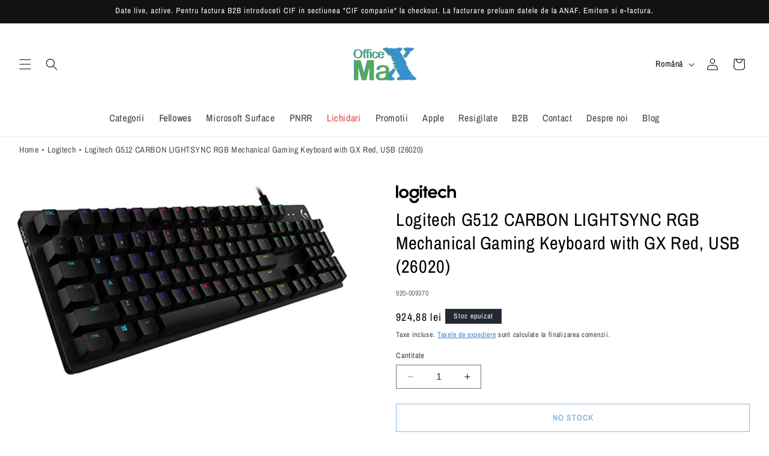

--- FILE ---
content_type: text/html; charset=utf-8
request_url: https://omax.ro/products/logitech-g512-carbon-lightsync-rgb-mechanical-gaming-keyboard-with-gx-red-usb-26020
body_size: 39193
content:
<!doctype html>
<html class="no-js" lang="ro">
<head>
  <script>
    (function() {
      var originalError = console.error;
      console.error = function() {
        if (arguments[0] && typeof arguments[0] === 'string' && arguments[0].includes('Unsupported locale: "ro"')) {
          return;
        }
        originalError.apply(console, arguments);
      };
    })();
  </script><script>
  if (window.matchMedia('(max-width: 749px)').matches) {
    // Reduce priority pentru OTLP metrics pe mobile
    if ('connection' in navigator && navigator.connection.saveData) {
      // Daca user-ul are "Save Data" activat, nu trimite telemetrie
      window.ShopifyAnalytics = window.ShopifyAnalytics || {};
      window.ShopifyAnalytics.meta = window.ShopifyAnalytics.meta || {};
      window.ShopifyAnalytics.meta.page = window.ShopifyAnalytics.meta.page || {};
      window.ShopifyAnalytics.meta.page.pageType = 'home';
    }
  }
</script>

  <meta charset="utf-8">
  <meta http-equiv="X-UA-Compatible" content="IE=edge">
  <meta name="viewport" content="width=device-width,initial-scale=1">
  <meta name="theme-color" content="">
  <link rel="canonical" href="https://omax.ro/products/logitech-g512-carbon-lightsync-rgb-mechanical-gaming-keyboard-with-gx-red-usb-26020">
  <link rel="preconnect" href="https://cdn.shopify.com" crossorigin><link rel="icon" type="image/png" href="//omax.ro/cdn/shop/files/favicon_512.png?crop=center&height=32&v=1766174134&width=32"><link rel="dns-prefetch" href="https://fonts.shopifycdn.com">
      <link rel="preconnect" href="https://fonts.shopifycdn.com" crossorigin><title>
      Logitech G512 Carbon (920-009370) GX Red Linear
 &ndash; Office Max</title>

    
      <meta name="description" content="Varianta G512 cu switch-uri liniare. GX Red. Tastare rapida si fluida pentru FPS-uri.">
    

    

<meta property="og:site_name" content="Office Max">
<meta property="og:url" content="https://omax.ro/products/logitech-g512-carbon-lightsync-rgb-mechanical-gaming-keyboard-with-gx-red-usb-26020">
<meta property="og:title" content="Logitech G512 Carbon (920-009370) GX Red Linear">
<meta property="og:type" content="product">
<meta property="og:description" content="Varianta G512 cu switch-uri liniare. GX Red. Tastare rapida si fluida pentru FPS-uri."><meta property="og:image" content="http://omax.ro/cdn/shop/products/26020.jpg?v=1706785101">
  <meta property="og:image:secure_url" content="https://omax.ro/cdn/shop/products/26020.jpg?v=1706785101">
  <meta property="og:image:width" content="615">
  <meta property="og:image:height" content="355"><meta property="og:price:amount" content="924,88">
  <meta property="og:price:currency" content="RON"><meta name="twitter:card" content="summary_large_image">
<meta name="twitter:title" content="Logitech G512 Carbon (920-009370) GX Red Linear">
<meta name="twitter:description" content="Varianta G512 cu switch-uri liniare. GX Red. Tastare rapida si fluida pentru FPS-uri.">


    <script src="//omax.ro/cdn/shop/t/76/assets/constants.js?v=58251544750838685771768819626" defer="defer"></script>
    <script src="//omax.ro/cdn/shop/t/76/assets/pubsub.js?v=158357773527763999511768819655" defer="defer"></script>
    <script src="//omax.ro/cdn/shop/t/76/assets/global.js?v=126016758207695927071768819639" defer="defer"></script>
    <script src="//omax.ro/cdn/shop/t/76/assets/omax-pdp-description-desktop.js?v=64163345189170239761768819646" defer="defer"></script>
    <script src="//omax.ro/cdn/shop/t/76/assets/swiper-file.js?v=100790588606579756651768819678" defer="defer"></script>
    <script src="//omax.ro/cdn/shop/t/76/assets/omax-eager-card-images.js?v=161783753375355074771768819644" defer="defer"></script><script>window.performance && window.performance.mark && window.performance.mark('shopify.content_for_header.start');</script><meta id="shopify-digital-wallet" name="shopify-digital-wallet" content="/57230065751/digital_wallets/dialog">
<meta name="shopify-checkout-api-token" content="fef3da96f9c7d5951e3858f209d8a1a8">
<link rel="alternate" hreflang="x-default" href="https://omax.ro/products/logitech-g512-carbon-lightsync-rgb-mechanical-gaming-keyboard-with-gx-red-usb-26020">
<link rel="alternate" hreflang="ro" href="https://omax.ro/products/logitech-g512-carbon-lightsync-rgb-mechanical-gaming-keyboard-with-gx-red-usb-26020">
<link rel="alternate" hreflang="en" href="https://omax.ro/en/products/logitech-g512-carbon-lightsync-rgb-mechanical-gaming-keyboard-with-gx-red-usb-26020">
<link rel="alternate" type="application/json+oembed" href="https://omax.ro/products/logitech-g512-carbon-lightsync-rgb-mechanical-gaming-keyboard-with-gx-red-usb-26020.oembed">
<script async="async" src="/checkouts/internal/preloads.js?locale=ro-RO"></script>
<link rel="preconnect" href="https://shop.app" crossorigin="anonymous">
<script async="async" src="https://shop.app/checkouts/internal/preloads.js?locale=ro-RO&shop_id=57230065751" crossorigin="anonymous"></script>
<script id="apple-pay-shop-capabilities" type="application/json">{"shopId":57230065751,"countryCode":"RO","currencyCode":"RON","merchantCapabilities":["supports3DS"],"merchantId":"gid:\/\/shopify\/Shop\/57230065751","merchantName":"Office Max","requiredBillingContactFields":["postalAddress","email","phone"],"requiredShippingContactFields":["postalAddress","email","phone"],"shippingType":"shipping","supportedNetworks":["visa","maestro","masterCard"],"total":{"type":"pending","label":"Office Max","amount":"1.00"},"shopifyPaymentsEnabled":true,"supportsSubscriptions":true}</script>
<script id="shopify-features" type="application/json">{"accessToken":"fef3da96f9c7d5951e3858f209d8a1a8","betas":["rich-media-storefront-analytics"],"domain":"omax.ro","predictiveSearch":true,"shopId":57230065751,"locale":"ro"}</script>
<script>var Shopify = Shopify || {};
Shopify.shop = "officemaxx.myshopify.com";
Shopify.locale = "ro";
Shopify.currency = {"active":"RON","rate":"1.0"};
Shopify.country = "RO";
Shopify.theme = {"name":"190126_1250_pre_search_Zucu","id":185746063733,"schema_name":"Dawn","schema_version":"12.0.0","theme_store_id":887,"role":"main"};
Shopify.theme.handle = "null";
Shopify.theme.style = {"id":null,"handle":null};
Shopify.cdnHost = "omax.ro/cdn";
Shopify.routes = Shopify.routes || {};
Shopify.routes.root = "/";</script>
<script type="module">!function(o){(o.Shopify=o.Shopify||{}).modules=!0}(window);</script>
<script>!function(o){function n(){var o=[];function n(){o.push(Array.prototype.slice.apply(arguments))}return n.q=o,n}var t=o.Shopify=o.Shopify||{};t.loadFeatures=n(),t.autoloadFeatures=n()}(window);</script>
<script>
  window.ShopifyPay = window.ShopifyPay || {};
  window.ShopifyPay.apiHost = "shop.app\/pay";
  window.ShopifyPay.redirectState = null;
</script>
<script id="shop-js-analytics" type="application/json">{"pageType":"product"}</script>
<script defer="defer" async type="module" src="//omax.ro/cdn/shopifycloud/shop-js/modules/v2/client.init-shop-cart-sync_BT-GjEfc.en.esm.js"></script>
<script defer="defer" async type="module" src="//omax.ro/cdn/shopifycloud/shop-js/modules/v2/chunk.common_D58fp_Oc.esm.js"></script>
<script defer="defer" async type="module" src="//omax.ro/cdn/shopifycloud/shop-js/modules/v2/chunk.modal_xMitdFEc.esm.js"></script>
<script type="module">
  await import("//omax.ro/cdn/shopifycloud/shop-js/modules/v2/client.init-shop-cart-sync_BT-GjEfc.en.esm.js");
await import("//omax.ro/cdn/shopifycloud/shop-js/modules/v2/chunk.common_D58fp_Oc.esm.js");
await import("//omax.ro/cdn/shopifycloud/shop-js/modules/v2/chunk.modal_xMitdFEc.esm.js");

  window.Shopify.SignInWithShop?.initShopCartSync?.({"fedCMEnabled":true,"windoidEnabled":true});

</script>
<script>
  window.Shopify = window.Shopify || {};
  if (!window.Shopify.featureAssets) window.Shopify.featureAssets = {};
  window.Shopify.featureAssets['shop-js'] = {"shop-cart-sync":["modules/v2/client.shop-cart-sync_DZOKe7Ll.en.esm.js","modules/v2/chunk.common_D58fp_Oc.esm.js","modules/v2/chunk.modal_xMitdFEc.esm.js"],"init-fed-cm":["modules/v2/client.init-fed-cm_B6oLuCjv.en.esm.js","modules/v2/chunk.common_D58fp_Oc.esm.js","modules/v2/chunk.modal_xMitdFEc.esm.js"],"shop-cash-offers":["modules/v2/client.shop-cash-offers_D2sdYoxE.en.esm.js","modules/v2/chunk.common_D58fp_Oc.esm.js","modules/v2/chunk.modal_xMitdFEc.esm.js"],"shop-login-button":["modules/v2/client.shop-login-button_QeVjl5Y3.en.esm.js","modules/v2/chunk.common_D58fp_Oc.esm.js","modules/v2/chunk.modal_xMitdFEc.esm.js"],"pay-button":["modules/v2/client.pay-button_DXTOsIq6.en.esm.js","modules/v2/chunk.common_D58fp_Oc.esm.js","modules/v2/chunk.modal_xMitdFEc.esm.js"],"shop-button":["modules/v2/client.shop-button_DQZHx9pm.en.esm.js","modules/v2/chunk.common_D58fp_Oc.esm.js","modules/v2/chunk.modal_xMitdFEc.esm.js"],"avatar":["modules/v2/client.avatar_BTnouDA3.en.esm.js"],"init-windoid":["modules/v2/client.init-windoid_CR1B-cfM.en.esm.js","modules/v2/chunk.common_D58fp_Oc.esm.js","modules/v2/chunk.modal_xMitdFEc.esm.js"],"init-shop-for-new-customer-accounts":["modules/v2/client.init-shop-for-new-customer-accounts_C_vY_xzh.en.esm.js","modules/v2/client.shop-login-button_QeVjl5Y3.en.esm.js","modules/v2/chunk.common_D58fp_Oc.esm.js","modules/v2/chunk.modal_xMitdFEc.esm.js"],"init-shop-email-lookup-coordinator":["modules/v2/client.init-shop-email-lookup-coordinator_BI7n9ZSv.en.esm.js","modules/v2/chunk.common_D58fp_Oc.esm.js","modules/v2/chunk.modal_xMitdFEc.esm.js"],"init-shop-cart-sync":["modules/v2/client.init-shop-cart-sync_BT-GjEfc.en.esm.js","modules/v2/chunk.common_D58fp_Oc.esm.js","modules/v2/chunk.modal_xMitdFEc.esm.js"],"shop-toast-manager":["modules/v2/client.shop-toast-manager_DiYdP3xc.en.esm.js","modules/v2/chunk.common_D58fp_Oc.esm.js","modules/v2/chunk.modal_xMitdFEc.esm.js"],"init-customer-accounts":["modules/v2/client.init-customer-accounts_D9ZNqS-Q.en.esm.js","modules/v2/client.shop-login-button_QeVjl5Y3.en.esm.js","modules/v2/chunk.common_D58fp_Oc.esm.js","modules/v2/chunk.modal_xMitdFEc.esm.js"],"init-customer-accounts-sign-up":["modules/v2/client.init-customer-accounts-sign-up_iGw4briv.en.esm.js","modules/v2/client.shop-login-button_QeVjl5Y3.en.esm.js","modules/v2/chunk.common_D58fp_Oc.esm.js","modules/v2/chunk.modal_xMitdFEc.esm.js"],"shop-follow-button":["modules/v2/client.shop-follow-button_CqMgW2wH.en.esm.js","modules/v2/chunk.common_D58fp_Oc.esm.js","modules/v2/chunk.modal_xMitdFEc.esm.js"],"checkout-modal":["modules/v2/client.checkout-modal_xHeaAweL.en.esm.js","modules/v2/chunk.common_D58fp_Oc.esm.js","modules/v2/chunk.modal_xMitdFEc.esm.js"],"shop-login":["modules/v2/client.shop-login_D91U-Q7h.en.esm.js","modules/v2/chunk.common_D58fp_Oc.esm.js","modules/v2/chunk.modal_xMitdFEc.esm.js"],"lead-capture":["modules/v2/client.lead-capture_BJmE1dJe.en.esm.js","modules/v2/chunk.common_D58fp_Oc.esm.js","modules/v2/chunk.modal_xMitdFEc.esm.js"],"payment-terms":["modules/v2/client.payment-terms_Ci9AEqFq.en.esm.js","modules/v2/chunk.common_D58fp_Oc.esm.js","modules/v2/chunk.modal_xMitdFEc.esm.js"]};
</script>
<script id="__st">var __st={"a":57230065751,"offset":7200,"reqid":"34380082-15e8-480a-a95f-e423f448cef8-1769054069","pageurl":"omax.ro\/products\/logitech-g512-carbon-lightsync-rgb-mechanical-gaming-keyboard-with-gx-red-usb-26020","u":"4f811bd78926","p":"product","rtyp":"product","rid":6990794096727};</script>
<script>window.ShopifyPaypalV4VisibilityTracking = true;</script>
<script id="captcha-bootstrap">!function(){'use strict';const t='contact',e='account',n='new_comment',o=[[t,t],['blogs',n],['comments',n],[t,'customer']],c=[[e,'customer_login'],[e,'guest_login'],[e,'recover_customer_password'],[e,'create_customer']],r=t=>t.map((([t,e])=>`form[action*='/${t}']:not([data-nocaptcha='true']) input[name='form_type'][value='${e}']`)).join(','),a=t=>()=>t?[...document.querySelectorAll(t)].map((t=>t.form)):[];function s(){const t=[...o],e=r(t);return a(e)}const i='password',u='form_key',d=['recaptcha-v3-token','g-recaptcha-response','h-captcha-response',i],f=()=>{try{return window.sessionStorage}catch{return}},m='__shopify_v',_=t=>t.elements[u];function p(t,e,n=!1){try{const o=window.sessionStorage,c=JSON.parse(o.getItem(e)),{data:r}=function(t){const{data:e,action:n}=t;return t[m]||n?{data:e,action:n}:{data:t,action:n}}(c);for(const[e,n]of Object.entries(r))t.elements[e]&&(t.elements[e].value=n);n&&o.removeItem(e)}catch(o){console.error('form repopulation failed',{error:o})}}const l='form_type',E='cptcha';function T(t){t.dataset[E]=!0}const w=window,h=w.document,L='Shopify',v='ce_forms',y='captcha';let A=!1;((t,e)=>{const n=(g='f06e6c50-85a8-45c8-87d0-21a2b65856fe',I='https://cdn.shopify.com/shopifycloud/storefront-forms-hcaptcha/ce_storefront_forms_captcha_hcaptcha.v1.5.2.iife.js',D={infoText:'Protejat prin hCaptcha',privacyText:'Confidențialitate',termsText:'Condiții'},(t,e,n)=>{const o=w[L][v],c=o.bindForm;if(c)return c(t,g,e,D).then(n);var r;o.q.push([[t,g,e,D],n]),r=I,A||(h.body.append(Object.assign(h.createElement('script'),{id:'captcha-provider',async:!0,src:r})),A=!0)});var g,I,D;w[L]=w[L]||{},w[L][v]=w[L][v]||{},w[L][v].q=[],w[L][y]=w[L][y]||{},w[L][y].protect=function(t,e){n(t,void 0,e),T(t)},Object.freeze(w[L][y]),function(t,e,n,w,h,L){const[v,y,A,g]=function(t,e,n){const i=e?o:[],u=t?c:[],d=[...i,...u],f=r(d),m=r(i),_=r(d.filter((([t,e])=>n.includes(e))));return[a(f),a(m),a(_),s()]}(w,h,L),I=t=>{const e=t.target;return e instanceof HTMLFormElement?e:e&&e.form},D=t=>v().includes(t);t.addEventListener('submit',(t=>{const e=I(t);if(!e)return;const n=D(e)&&!e.dataset.hcaptchaBound&&!e.dataset.recaptchaBound,o=_(e),c=g().includes(e)&&(!o||!o.value);(n||c)&&t.preventDefault(),c&&!n&&(function(t){try{if(!f())return;!function(t){const e=f();if(!e)return;const n=_(t);if(!n)return;const o=n.value;o&&e.removeItem(o)}(t);const e=Array.from(Array(32),(()=>Math.random().toString(36)[2])).join('');!function(t,e){_(t)||t.append(Object.assign(document.createElement('input'),{type:'hidden',name:u})),t.elements[u].value=e}(t,e),function(t,e){const n=f();if(!n)return;const o=[...t.querySelectorAll(`input[type='${i}']`)].map((({name:t})=>t)),c=[...d,...o],r={};for(const[a,s]of new FormData(t).entries())c.includes(a)||(r[a]=s);n.setItem(e,JSON.stringify({[m]:1,action:t.action,data:r}))}(t,e)}catch(e){console.error('failed to persist form',e)}}(e),e.submit())}));const S=(t,e)=>{t&&!t.dataset[E]&&(n(t,e.some((e=>e===t))),T(t))};for(const o of['focusin','change'])t.addEventListener(o,(t=>{const e=I(t);D(e)&&S(e,y())}));const B=e.get('form_key'),M=e.get(l),P=B&&M;t.addEventListener('DOMContentLoaded',(()=>{const t=y();if(P)for(const e of t)e.elements[l].value===M&&p(e,B);[...new Set([...A(),...v().filter((t=>'true'===t.dataset.shopifyCaptcha))])].forEach((e=>S(e,t)))}))}(h,new URLSearchParams(w.location.search),n,t,e,['guest_login'])})(!0,!0)}();</script>
<script integrity="sha256-4kQ18oKyAcykRKYeNunJcIwy7WH5gtpwJnB7kiuLZ1E=" data-source-attribution="shopify.loadfeatures" defer="defer" src="//omax.ro/cdn/shopifycloud/storefront/assets/storefront/load_feature-a0a9edcb.js" crossorigin="anonymous"></script>
<script crossorigin="anonymous" defer="defer" src="//omax.ro/cdn/shopifycloud/storefront/assets/shopify_pay/storefront-65b4c6d7.js?v=20250812"></script>
<script data-source-attribution="shopify.dynamic_checkout.dynamic.init">var Shopify=Shopify||{};Shopify.PaymentButton=Shopify.PaymentButton||{isStorefrontPortableWallets:!0,init:function(){window.Shopify.PaymentButton.init=function(){};var t=document.createElement("script");t.src="https://omax.ro/cdn/shopifycloud/portable-wallets/latest/portable-wallets.ro.js",t.type="module",document.head.appendChild(t)}};
</script>
<script data-source-attribution="shopify.dynamic_checkout.buyer_consent">
  function portableWalletsHideBuyerConsent(e){var t=document.getElementById("shopify-buyer-consent"),n=document.getElementById("shopify-subscription-policy-button");t&&n&&(t.classList.add("hidden"),t.setAttribute("aria-hidden","true"),n.removeEventListener("click",e))}function portableWalletsShowBuyerConsent(e){var t=document.getElementById("shopify-buyer-consent"),n=document.getElementById("shopify-subscription-policy-button");t&&n&&(t.classList.remove("hidden"),t.removeAttribute("aria-hidden"),n.addEventListener("click",e))}window.Shopify?.PaymentButton&&(window.Shopify.PaymentButton.hideBuyerConsent=portableWalletsHideBuyerConsent,window.Shopify.PaymentButton.showBuyerConsent=portableWalletsShowBuyerConsent);
</script>
<script>
  function portableWalletsCleanup(e){e&&e.src&&console.error("Failed to load portable wallets script "+e.src);var t=document.querySelectorAll("shopify-accelerated-checkout .shopify-payment-button__skeleton, shopify-accelerated-checkout-cart .wallet-cart-button__skeleton"),e=document.getElementById("shopify-buyer-consent");for(let e=0;e<t.length;e++)t[e].remove();e&&e.remove()}function portableWalletsNotLoadedAsModule(e){e instanceof ErrorEvent&&"string"==typeof e.message&&e.message.includes("import.meta")&&"string"==typeof e.filename&&e.filename.includes("portable-wallets")&&(window.removeEventListener("error",portableWalletsNotLoadedAsModule),window.Shopify.PaymentButton.failedToLoad=e,"loading"===document.readyState?document.addEventListener("DOMContentLoaded",window.Shopify.PaymentButton.init):window.Shopify.PaymentButton.init())}window.addEventListener("error",portableWalletsNotLoadedAsModule);
</script>

<script type="module" src="https://omax.ro/cdn/shopifycloud/portable-wallets/latest/portable-wallets.ro.js" onError="portableWalletsCleanup(this)" crossorigin="anonymous"></script>
<script nomodule>
  document.addEventListener("DOMContentLoaded", portableWalletsCleanup);
</script>

<script id='scb4127' type='text/javascript' async='' src='https://omax.ro/cdn/shopifycloud/privacy-banner/storefront-banner.js'></script><link id="shopify-accelerated-checkout-styles" rel="stylesheet" media="screen" href="https://omax.ro/cdn/shopifycloud/portable-wallets/latest/accelerated-checkout-backwards-compat.css" crossorigin="anonymous">
<style id="shopify-accelerated-checkout-cart">
        #shopify-buyer-consent {
  margin-top: 1em;
  display: inline-block;
  width: 100%;
}

#shopify-buyer-consent.hidden {
  display: none;
}

#shopify-subscription-policy-button {
  background: none;
  border: none;
  padding: 0;
  text-decoration: underline;
  font-size: inherit;
  cursor: pointer;
}

#shopify-subscription-policy-button::before {
  box-shadow: none;
}

      </style>
<script id="sections-script" data-sections="header" defer="defer" src="//omax.ro/cdn/shop/t/76/compiled_assets/scripts.js?v=14370"></script>
<script>window.performance && window.performance.mark && window.performance.mark('shopify.content_for_header.end');</script>

<link rel="icon" type="image/png" href="//omax.ro/cdn/shop/files/favicon_512.png?crop=center&height=32&v=1766174134&width=32" sizes="32x32">
    <link rel="icon" type="image/png" href="//omax.ro/cdn/shop/files/favicon_512.png?crop=center&height=48&v=1766174134&width=48" sizes="48x48">
    <link rel="icon" type="image/png" href="//omax.ro/cdn/shop/files/favicon_512.png?crop=center&height=96&v=1766174134&width=96" sizes="96x96">
    <link rel="icon" type="image/png" href="//omax.ro/cdn/shop/files/favicon_512.png?crop=center&height=192&v=1766174134&width=192" sizes="192x192">
    <link rel="apple-touch-icon" href="//omax.ro/cdn/shop/files/favicon_512.png?crop=center&height=180&v=1766174134&width=180"><meta name="apple-mobile-web-app-title" content="Office Max"><link rel="manifest" href="//omax.ro/cdn/shop/t/76/assets/omax-site.webmanifest?v=16600973371485989721768819703">

    


    <style data-shopify>
      @font-face {
  font-family: "Archivo Narrow";
  font-weight: 400;
  font-style: normal;
  font-display: swap;
  src: url("//omax.ro/cdn/fonts/archivo_narrow/archivonarrow_n4.5c3bab850a22055c235cf940f895d873a8689d70.woff2") format("woff2"),
       url("//omax.ro/cdn/fonts/archivo_narrow/archivonarrow_n4.ea12dd22d3319d164475c1d047ae8f973041a9ff.woff") format("woff");
}

      @font-face {
  font-family: "Archivo Narrow";
  font-weight: 700;
  font-style: normal;
  font-display: swap;
  src: url("//omax.ro/cdn/fonts/archivo_narrow/archivonarrow_n7.c049bee49aa92b4cfee86dd4e79c9194b8519e2b.woff2") format("woff2"),
       url("//omax.ro/cdn/fonts/archivo_narrow/archivonarrow_n7.89eabe3e1f3044c02b965aa5ad3e57c9e898709d.woff") format("woff");
}

      @font-face {
  font-family: "Archivo Narrow";
  font-weight: 400;
  font-style: italic;
  font-display: swap;
  src: url("//omax.ro/cdn/fonts/archivo_narrow/archivonarrow_i4.59445c13f0e607542640c8a56f31dcd8ed680cfa.woff2") format("woff2"),
       url("//omax.ro/cdn/fonts/archivo_narrow/archivonarrow_i4.bbf26c99347034f8df1f87b08c4a929cfc5255c8.woff") format("woff");
}

      @font-face {
  font-family: "Archivo Narrow";
  font-weight: 700;
  font-style: italic;
  font-display: swap;
  src: url("//omax.ro/cdn/fonts/archivo_narrow/archivonarrow_i7.394cd4c9437ad9084e13f72957e92bfbe366a689.woff2") format("woff2"),
       url("//omax.ro/cdn/fonts/archivo_narrow/archivonarrow_i7.f7e98758eef2e613f5c757b5780e7f43b6bcf700.woff") format("woff");
}

      @font-face {
  font-family: "Archivo Narrow";
  font-weight: 400;
  font-style: normal;
  font-display: swap;
  src: url("//omax.ro/cdn/fonts/archivo_narrow/archivonarrow_n4.5c3bab850a22055c235cf940f895d873a8689d70.woff2") format("woff2"),
       url("//omax.ro/cdn/fonts/archivo_narrow/archivonarrow_n4.ea12dd22d3319d164475c1d047ae8f973041a9ff.woff") format("woff");
}


      :root,
        
        .color-background-1 {
          --color-background: 255,255,255;
        
          --gradient-background: #ffffff;
        

        

        --color-foreground: 0,0,0;
        --color-background-contrast: 191,191,191;
        --color-shadow: 18,18,18;
        --color-button: 65,119,62;
        --color-button-text: 255,255,255;
        --color-secondary-button: 255,255,255;
        --color-secondary-button-text: 36,110,185;
        --color-link: 36,110,185;
        --color-badge-foreground: 0,0,0;
        --color-badge-background: 255,255,255;
        --color-badge-border: 0,0,0;
        --payment-terms-background-color: rgb(255 255 255);
      }
      
      
        
        .color-background-2 {
          --color-background: 243,243,243;
        
          --gradient-background: #f3f3f3;
        

        

        --color-foreground: 18,18,18;
        --color-background-contrast: 179,179,179;
        --color-shadow: 18,18,18;
        --color-button: 18,18,18;
        --color-button-text: 243,243,243;
        --color-secondary-button: 243,243,243;
        --color-secondary-button-text: 18,18,18;
        --color-link: 18,18,18;
        --color-badge-foreground: 18,18,18;
        --color-badge-background: 243,243,243;
        --color-badge-border: 18,18,18;
        --payment-terms-background-color: rgb(243 243 243);
      }
      
      
        
        .color-inverse {
          --color-background: 36,40,51;
        
          --gradient-background: #242833;
        

        

        --color-foreground: 255,255,255;
        --color-background-contrast: 47,52,66;
        --color-shadow: 18,18,18;
        --color-button: 255,255,255;
        --color-button-text: 0,0,0;
        --color-secondary-button: 36,40,51;
        --color-secondary-button-text: 255,255,255;
        --color-link: 255,255,255;
        --color-badge-foreground: 255,255,255;
        --color-badge-background: 36,40,51;
        --color-badge-border: 255,255,255;
        --payment-terms-background-color: rgb(36 40 51);
      }
      
      
        
        .color-accent-1 {
          --color-background: 18,18,18;
        
          --gradient-background: #121212;
        

        

        --color-foreground: 255,255,255;
        --color-background-contrast: 146,146,146;
        --color-shadow: 18,18,18;
        --color-button: 255,255,255;
        --color-button-text: 18,18,18;
        --color-secondary-button: 18,18,18;
        --color-secondary-button-text: 255,255,255;
        --color-link: 255,255,255;
        --color-badge-foreground: 255,255,255;
        --color-badge-background: 18,18,18;
        --color-badge-border: 255,255,255;
        --payment-terms-background-color: rgb(18 18 18);
      }
      
      
        
        .color-accent-2 {
          --color-background: 221,62,75;
        
          --gradient-background: #dd3e4b;
        

        

        --color-foreground: 255,255,255;
        --color-background-contrast: 132,23,32;
        --color-shadow: 18,18,18;
        --color-button: 255,255,255;
        --color-button-text: 51,79,180;
        --color-secondary-button: 221,62,75;
        --color-secondary-button-text: 255,255,255;
        --color-link: 255,255,255;
        --color-badge-foreground: 255,255,255;
        --color-badge-background: 221,62,75;
        --color-badge-border: 255,255,255;
        --payment-terms-background-color: rgb(221 62 75);
      }
      
      
        
        .color-scheme-b832bb01-b0c3-438a-a979-282116366750 {
          --color-background: 255,255,255;
        
          --gradient-background: #ffffff;
        

        

        --color-foreground: 18,18,18;
        --color-background-contrast: 191,191,191;
        --color-shadow: 18,18,18;
        --color-button: 245,210,9;
        --color-button-text: 255,255,255;
        --color-secondary-button: 255,255,255;
        --color-secondary-button-text: 36,110,185;
        --color-link: 36,110,185;
        --color-badge-foreground: 18,18,18;
        --color-badge-background: 255,255,255;
        --color-badge-border: 18,18,18;
        --payment-terms-background-color: rgb(255 255 255);
      }
      
      
        
        .color-scheme-fbddd779-1603-4d3b-a447-24e2c9438c6f {
          --color-background: 63,163,77;
        
          --gradient-background: #3fa34d;
        

        

        --color-foreground: 255,255,255;
        --color-background-contrast: 27,71,34;
        --color-shadow: 18,18,18;
        --color-button: 255,255,255;
        --color-button-text: 255,255,255;
        --color-secondary-button: 63,163,77;
        --color-secondary-button-text: 36,110,185;
        --color-link: 36,110,185;
        --color-badge-foreground: 255,255,255;
        --color-badge-background: 63,163,77;
        --color-badge-border: 255,255,255;
        --payment-terms-background-color: rgb(63 163 77);
      }
      

      body, .color-background-1, .color-background-2, .color-inverse, .color-accent-1, .color-accent-2, .color-scheme-b832bb01-b0c3-438a-a979-282116366750, .color-scheme-fbddd779-1603-4d3b-a447-24e2c9438c6f {
        color: rgba(var(--color-foreground), 0.75);
        background-color: rgb(var(--color-background));
      }

      :root {
        --font-body-family: "Archivo Narrow", sans-serif;
        --font-body-style: normal;
        --font-body-weight: 400;
        --font-body-weight-bold: 700;

        --font-heading-family: "Archivo Narrow", sans-serif;
        --font-heading-style: normal;
        --font-heading-weight: 400;

        --font-body-scale: 1.0;
        --font-heading-scale: 1.0;

        --media-padding: px;
        --media-border-opacity: 0.05;
        --media-border-width: 1px;
        --media-radius: 0px;
        --media-shadow-opacity: 0.0;
        --media-shadow-horizontal-offset: 0px;
        --media-shadow-vertical-offset: 4px;
        --media-shadow-blur-radius: 5px;
        --media-shadow-visible: 0;

        --page-width: 150rem;
        --page-width-margin: 0rem;

        --product-card-image-padding: 0.0rem;
        --product-card-corner-radius: 0.0rem;
        --product-card-text-alignment: left;
        --product-card-border-width: 0.0rem;
        --product-card-border-opacity: 0.1;
        --product-card-shadow-opacity: 0.0;
        --product-card-shadow-visible: 0;
        --product-card-shadow-horizontal-offset: 0.0rem;
        --product-card-shadow-vertical-offset: 0.4rem;
        --product-card-shadow-blur-radius: 0.5rem;

        --collection-card-image-padding: 0.0rem;
        --collection-card-corner-radius: 0.0rem;
        --collection-card-text-alignment: left;
        --collection-card-border-width: 0.0rem;
        --collection-card-border-opacity: 0.1;
        --collection-card-shadow-opacity: 0.0;
        --collection-card-shadow-visible: 0;
        --collection-card-shadow-horizontal-offset: 0.0rem;
        --collection-card-shadow-vertical-offset: 0.4rem;
        --collection-card-shadow-blur-radius: 0.5rem;

        --blog-card-image-padding: 0.0rem;
        --blog-card-corner-radius: 0.0rem;
        --blog-card-text-alignment: left;
        --blog-card-border-width: 0.0rem;
        --blog-card-border-opacity: 0.1;
        --blog-card-shadow-opacity: 0.0;
        --blog-card-shadow-visible: 0;
        --blog-card-shadow-horizontal-offset: 0.0rem;
        --blog-card-shadow-vertical-offset: 0.4rem;
        --blog-card-shadow-blur-radius: 0.5rem;

        --badge-corner-radius: 0.0rem;

        --popup-border-width: 1px;
        --popup-border-opacity: 0.1;
        --popup-corner-radius: 0px;
        --popup-shadow-opacity: 0.05;
        --popup-shadow-horizontal-offset: 0px;
        --popup-shadow-vertical-offset: 4px;
        --popup-shadow-blur-radius: 5px;

        --drawer-border-width: 1px;
        --drawer-border-opacity: 0.1;
        --drawer-shadow-opacity: 0.0;
        --drawer-shadow-horizontal-offset: 0px;
        --drawer-shadow-vertical-offset: 4px;
        --drawer-shadow-blur-radius: 5px;

        --spacing-sections-desktop: 0px;
        --spacing-sections-mobile: 0px;

        --grid-desktop-vertical-spacing: 8px;
        --grid-desktop-horizontal-spacing: 8px;
        --grid-mobile-vertical-spacing: 4px;
        --grid-mobile-horizontal-spacing: 4px;

        --text-boxes-border-opacity: 0.1;
        --text-boxes-border-width: 0px;
        --text-boxes-radius: 0px;
        --text-boxes-shadow-opacity: 0.0;
        --text-boxes-shadow-visible: 0;
        --text-boxes-shadow-horizontal-offset: 0px;
        --text-boxes-shadow-vertical-offset: 4px;
        --text-boxes-shadow-blur-radius: 5px;

        --buttons-radius: 0px;
        --buttons-radius-outset: 0px;
        --buttons-border-width: 1px;
        --buttons-border-opacity: 1.0;
        --buttons-shadow-opacity: 0.0;
        --buttons-shadow-visible: 0;
        --buttons-shadow-horizontal-offset: 0px;
        --buttons-shadow-vertical-offset: 4px;
        --buttons-shadow-blur-radius: 5px;
        --buttons-border-offset: 0px;

        --inputs-radius: 0px;
        --inputs-border-width: 1px;
        --inputs-border-opacity: 0.55;
        --inputs-shadow-opacity: 0.0;
        --inputs-shadow-horizontal-offset: 0px;
        --inputs-margin-offset: 0px;
        --inputs-shadow-vertical-offset: 4px;
        --inputs-shadow-blur-radius: 5px;
        --inputs-radius-outset: 0px;

        --variant-pills-radius: 40px;
        --variant-pills-border-width: 1px;
        --variant-pills-border-opacity: 0.55;
        --variant-pills-shadow-opacity: 0.0;
        --variant-pills-shadow-horizontal-offset: 0px;
        --variant-pills-shadow-vertical-offset: 4px;
        --variant-pills-shadow-blur-radius: 5px;
      }

      *,
      *::before,
      *::after {
        box-sizing: inherit;
      }

      html {
        box-sizing: border-box;
        font-size: calc(var(--font-body-scale) * 62.5%);
        height: 100%;
      }

      body {
        display: grid;
        grid-template-rows: auto auto 1fr auto;
        grid-template-columns: 100%;
        min-height: 100%;
        margin: 0;
        font-size: 1.5rem;
        letter-spacing: 0.06rem;
        line-height: calc(1 + 0.8 / var(--font-body-scale));
        font-family: var(--font-body-family);
        font-style: var(--font-body-style);
        font-weight: var(--font-body-weight);
      }

      @media screen and (min-width: 750px) {
        body {
          font-size: 1.6rem;
        }
      }

      .breadcrumbs-list {
        list-style: none;
        display: flex;
        padding: 0;
        flex-wrap: wrap;
      }

      .breadcrumbs-item {
        margin-right: 1.5rem;
        position: relative;
        font-size: 1.4rem;
      }

      .breadcrumbs-item a {
        color: rgba(18, 18, 18, 0.75);
        text-decoration: none;
      }

      .breadcrumbs-item a:hover {
        color: #000;
      }

      .breadcrumbs-item:not(:last-child):after {
        content: '';
        position: absolute;
        width: 3px;
        height: 3px;
        background: rgba(18, 18, 18, 0.75);
        top: 11px;
        right: -9px;
        border-radius: 50%;
      }

    </style>

    <link href="//omax.ro/cdn/shop/t/76/assets/base.css?v=80047821079949606411768821964" rel="stylesheet" type="text/css" media="all" />
    <link href="//omax.ro/cdn/shop/t/76/assets/custom-product-description-collapsible.css?v=167406201184544694561768819631" rel="stylesheet" type="text/css" media="all" />
    <link href="//omax.ro/cdn/shop/t/76/assets/omax-footer-accordion.css?v=23931979338928827021768819645" rel="stylesheet" type="text/css" media="all" />
    <link href="//omax.ro/cdn/shop/t/76/assets/omax-product-media-modal.css?v=82662171721037822151768819646" rel="stylesheet" type="text/css" media="all" />
    <link href="//omax.ro/cdn/shop/t/76/assets/omax-card-media.css?v=33300954436073571981768819644" rel="stylesheet" type="text/css" media="all" />
<link href="//omax.ro/cdn/fonts/archivo_narrow/archivonarrow_n4.5c3bab850a22055c235cf940f895d873a8689d70.woff2" as="font" type="font/woff2" crossorigin="anonymous" rel="preload">
      <link href="//omax.ro/cdn/fonts/archivo_narrow/archivonarrow_n7.c049bee49aa92b4cfee86dd4e79c9194b8519e2b.woff2" as="font" type="font/woff2" crossorigin="anonymous" rel="preload">
<link href="//omax.ro/cdn/fonts/archivo_narrow/archivonarrow_n4.5c3bab850a22055c235cf940f895d873a8689d70.woff2" as="font" type="font/woff2" crossorigin="anonymous" rel="preload">
      <link href="//omax.ro/cdn/fonts/archivo_narrow/archivonarrow_n7.c049bee49aa92b4cfee86dd4e79c9194b8519e2b.woff2" as="font" type="font/woff2" crossorigin="anonymous" rel="preload">
<link href="//omax.ro/cdn/shop/t/76/assets/component-localization-form.css?v=143319823105703127341768819613" rel="stylesheet" type="text/css" media="all" />
      <script src="//omax.ro/cdn/shop/t/76/assets/localization-form.js?v=161644695336821385561768819640" defer="defer"></script><link
        rel="stylesheet"
        href="//omax.ro/cdn/shop/t/76/assets/component-predictive-search.css?v=173604890497545403211768819618"
        media="print"
        onload="this.media='all'"
      ><script>
      document.documentElement.className = document.documentElement.className.replace('no-js', 'js');
      if (Shopify.designMode) {
        document.documentElement.classList.add('shopify-design-mode');
      }
    </script>  
    <script>
      addEventListener("DOMContentLoaded", (event) => {
  const buyItNowButton = document.querySelector(".shopify-payment-button__button");if (buyItNowButton) {
    buyItNowButton.innerText = "Cumpara acum";
  }
});
    </script>
<meta name="google-site-verification" content="rGF_y_IPibrnXwcDIetQapQEUvrL5fkJ7bEhVPE58AY" /><script type="application/ld+json">
  {
    "@context": "https://schema.org",
    "@type": "Organization",
    "@id": "https://www.officemax.ro/#organization",
    "name": "Office Max",
    "legalName": "SC OFFICE MAX SRL",
    "url": "https://omax.ro",
    "logo": "//omax.ro/cdn/shop/files/logo_verde_patrat2_03e04ea0-ae61-4799-ad1c-d8c80564597c.png?v=1712749048&width=600",
    "foundingDate": "1998-07-28","description": "Distribuitor B2B de echipamente IT, birotica si papetarie. Furnizor complet de solutii pentru birou, de la tehnica de calcul la consumabile.","address": {
      "@type": "PostalAddress",
      "streetAddress": "Str. Siret nr. 95",
      "addressLocality": "Bucuresti",
      "addressRegion": "Sector 1",
      "postalCode": "012152",
      "addressCountry": "RO"
    },

    "legalAddress": {
      "@type": "PostalAddress",
      "streetAddress": "Str. Ocna Sibiului nr. 50-58",
      "addressLocality": "Bucuresti",
      "addressRegion": "Sector 1",
      "addressCountry": "RO"
    },

    "contactPoint": [
      {
        "@type": "ContactPoint",
        "telephone": "+40215298855",
        "contactType": "customer service",
        "email": "sales@officemax.ro",
        "areaServed": "RO",
        "availableLanguage": ["ro", "en"]
      }
    ],

    "taxID": "RO10839469",

    "identifier": [
      {
        "@type": "PropertyValue",
        "propertyID": "CIF",
        "value": "RO10839469",
        "description": "VAT registration (VIES)"
      },
      {
        "@type": "PropertyValue",
        "propertyID": "EUID",
        "value": "ROONRC.J1998007425403",
        "description": "European Unique Identifier"
      },
      {
        "@type": "PropertyValue",
        "propertyID": "RegCom",
        "value": "J40/7425/1998",
        "description": "Trade Registry Number (historic)"
      },
      {
        "@type": "PropertyValue",
        "propertyID": "OSIM_TM_DEP",
        "value": "M 2000 05288",
        "description": "Trademark deposit number (Romania) - Office Max (combined mark), Nice class 35"
      },
      {
        "@type": "PropertyValue",
        "propertyID": "OSIM_TM_CERT",
        "value": "043620",
        "description": "Trademark certificate number (Romania)"
      }
    ],

    "hasCredential": [
      {
        "@type": "EducationalOccupationalCredential",
        "credentialCategory": "CAEN Rev. 3",
        "name": "4650 - Comert cu ridicata al echipamentului informatic si de telecomunicatii"
      },
      {
        "@type": "EducationalOccupationalCredential",
        "credentialCategory": "Public procurement",
        "name": "Active participant in Romanian public procurement (SEAP)"
      }
    ],

    "additionalProperty": [
      {
        "@type": "PropertyValue",
        "propertyID": "SEAP_STATUS",
        "name": "SEAP status",
        "value": "Active"
      },
      {
        "@type": "PropertyValue",
        "propertyID": "TREASURY_ACCOUNT",
        "name": "Treasury account",
        "value": "Available for Romanian public procurement payments (Treasury)"
      }
    ],

    "sameAs": [
      "https://www.google.com/maps?cid=17469441994321637401",
      "https://ro.linkedin.com/company/office-max-romania",
      "https://www.officemax.ro/"
    ]
  }
  </script><script type="application/ld+json">
  {
    "@context": "https://schema.org",
    "@type": "WebSite",
    "@id": "https://omax.ro/#website",
    "name": "Office Max - omax.ro",
    "url": "https://omax.ro",
    "publisher": {
      "@id": "https://www.officemax.ro/#organization"
    },
    "inLanguage": ["ro-RO", "en-RO"],
    "potentialAction": {
      "@type": "SearchAction",
      "target": "https://omax.ro/search?q={search_term_string}",
      "query-input": "required name=search_term_string"
    }
  }
  </script>


  <script>
    document.addEventListener('DOMContentLoaded', function() {
    const cartSync = document.querySelector('shop-cart-sync');
    if (cartSync) {
      cartSync.remove();
    }
  });
  </script>

  <link href="https://monorail-edge.shopifysvc.com" rel="dns-prefetch">
<script>(function(){if ("sendBeacon" in navigator && "performance" in window) {try {var session_token_from_headers = performance.getEntriesByType('navigation')[0].serverTiming.find(x => x.name == '_s').description;} catch {var session_token_from_headers = undefined;}var session_cookie_matches = document.cookie.match(/_shopify_s=([^;]*)/);var session_token_from_cookie = session_cookie_matches && session_cookie_matches.length === 2 ? session_cookie_matches[1] : "";var session_token = session_token_from_headers || session_token_from_cookie || "";function handle_abandonment_event(e) {var entries = performance.getEntries().filter(function(entry) {return /monorail-edge.shopifysvc.com/.test(entry.name);});if (!window.abandonment_tracked && entries.length === 0) {window.abandonment_tracked = true;var currentMs = Date.now();var navigation_start = performance.timing.navigationStart;var payload = {shop_id: 57230065751,url: window.location.href,navigation_start,duration: currentMs - navigation_start,session_token,page_type: "product"};window.navigator.sendBeacon("https://monorail-edge.shopifysvc.com/v1/produce", JSON.stringify({schema_id: "online_store_buyer_site_abandonment/1.1",payload: payload,metadata: {event_created_at_ms: currentMs,event_sent_at_ms: currentMs}}));}}window.addEventListener('pagehide', handle_abandonment_event);}}());</script>
<script id="web-pixels-manager-setup">(function e(e,d,r,n,o){if(void 0===o&&(o={}),!Boolean(null===(a=null===(i=window.Shopify)||void 0===i?void 0:i.analytics)||void 0===a?void 0:a.replayQueue)){var i,a;window.Shopify=window.Shopify||{};var t=window.Shopify;t.analytics=t.analytics||{};var s=t.analytics;s.replayQueue=[],s.publish=function(e,d,r){return s.replayQueue.push([e,d,r]),!0};try{self.performance.mark("wpm:start")}catch(e){}var l=function(){var e={modern:/Edge?\/(1{2}[4-9]|1[2-9]\d|[2-9]\d{2}|\d{4,})\.\d+(\.\d+|)|Firefox\/(1{2}[4-9]|1[2-9]\d|[2-9]\d{2}|\d{4,})\.\d+(\.\d+|)|Chrom(ium|e)\/(9{2}|\d{3,})\.\d+(\.\d+|)|(Maci|X1{2}).+ Version\/(15\.\d+|(1[6-9]|[2-9]\d|\d{3,})\.\d+)([,.]\d+|)( \(\w+\)|)( Mobile\/\w+|) Safari\/|Chrome.+OPR\/(9{2}|\d{3,})\.\d+\.\d+|(CPU[ +]OS|iPhone[ +]OS|CPU[ +]iPhone|CPU IPhone OS|CPU iPad OS)[ +]+(15[._]\d+|(1[6-9]|[2-9]\d|\d{3,})[._]\d+)([._]\d+|)|Android:?[ /-](13[3-9]|1[4-9]\d|[2-9]\d{2}|\d{4,})(\.\d+|)(\.\d+|)|Android.+Firefox\/(13[5-9]|1[4-9]\d|[2-9]\d{2}|\d{4,})\.\d+(\.\d+|)|Android.+Chrom(ium|e)\/(13[3-9]|1[4-9]\d|[2-9]\d{2}|\d{4,})\.\d+(\.\d+|)|SamsungBrowser\/([2-9]\d|\d{3,})\.\d+/,legacy:/Edge?\/(1[6-9]|[2-9]\d|\d{3,})\.\d+(\.\d+|)|Firefox\/(5[4-9]|[6-9]\d|\d{3,})\.\d+(\.\d+|)|Chrom(ium|e)\/(5[1-9]|[6-9]\d|\d{3,})\.\d+(\.\d+|)([\d.]+$|.*Safari\/(?![\d.]+ Edge\/[\d.]+$))|(Maci|X1{2}).+ Version\/(10\.\d+|(1[1-9]|[2-9]\d|\d{3,})\.\d+)([,.]\d+|)( \(\w+\)|)( Mobile\/\w+|) Safari\/|Chrome.+OPR\/(3[89]|[4-9]\d|\d{3,})\.\d+\.\d+|(CPU[ +]OS|iPhone[ +]OS|CPU[ +]iPhone|CPU IPhone OS|CPU iPad OS)[ +]+(10[._]\d+|(1[1-9]|[2-9]\d|\d{3,})[._]\d+)([._]\d+|)|Android:?[ /-](13[3-9]|1[4-9]\d|[2-9]\d{2}|\d{4,})(\.\d+|)(\.\d+|)|Mobile Safari.+OPR\/([89]\d|\d{3,})\.\d+\.\d+|Android.+Firefox\/(13[5-9]|1[4-9]\d|[2-9]\d{2}|\d{4,})\.\d+(\.\d+|)|Android.+Chrom(ium|e)\/(13[3-9]|1[4-9]\d|[2-9]\d{2}|\d{4,})\.\d+(\.\d+|)|Android.+(UC? ?Browser|UCWEB|U3)[ /]?(15\.([5-9]|\d{2,})|(1[6-9]|[2-9]\d|\d{3,})\.\d+)\.\d+|SamsungBrowser\/(5\.\d+|([6-9]|\d{2,})\.\d+)|Android.+MQ{2}Browser\/(14(\.(9|\d{2,})|)|(1[5-9]|[2-9]\d|\d{3,})(\.\d+|))(\.\d+|)|K[Aa][Ii]OS\/(3\.\d+|([4-9]|\d{2,})\.\d+)(\.\d+|)/},d=e.modern,r=e.legacy,n=navigator.userAgent;return n.match(d)?"modern":n.match(r)?"legacy":"unknown"}(),u="modern"===l?"modern":"legacy",c=(null!=n?n:{modern:"",legacy:""})[u],f=function(e){return[e.baseUrl,"/wpm","/b",e.hashVersion,"modern"===e.buildTarget?"m":"l",".js"].join("")}({baseUrl:d,hashVersion:r,buildTarget:u}),m=function(e){var d=e.version,r=e.bundleTarget,n=e.surface,o=e.pageUrl,i=e.monorailEndpoint;return{emit:function(e){var a=e.status,t=e.errorMsg,s=(new Date).getTime(),l=JSON.stringify({metadata:{event_sent_at_ms:s},events:[{schema_id:"web_pixels_manager_load/3.1",payload:{version:d,bundle_target:r,page_url:o,status:a,surface:n,error_msg:t},metadata:{event_created_at_ms:s}}]});if(!i)return console&&console.warn&&console.warn("[Web Pixels Manager] No Monorail endpoint provided, skipping logging."),!1;try{return self.navigator.sendBeacon.bind(self.navigator)(i,l)}catch(e){}var u=new XMLHttpRequest;try{return u.open("POST",i,!0),u.setRequestHeader("Content-Type","text/plain"),u.send(l),!0}catch(e){return console&&console.warn&&console.warn("[Web Pixels Manager] Got an unhandled error while logging to Monorail."),!1}}}}({version:r,bundleTarget:l,surface:e.surface,pageUrl:self.location.href,monorailEndpoint:e.monorailEndpoint});try{o.browserTarget=l,function(e){var d=e.src,r=e.async,n=void 0===r||r,o=e.onload,i=e.onerror,a=e.sri,t=e.scriptDataAttributes,s=void 0===t?{}:t,l=document.createElement("script"),u=document.querySelector("head"),c=document.querySelector("body");if(l.async=n,l.src=d,a&&(l.integrity=a,l.crossOrigin="anonymous"),s)for(var f in s)if(Object.prototype.hasOwnProperty.call(s,f))try{l.dataset[f]=s[f]}catch(e){}if(o&&l.addEventListener("load",o),i&&l.addEventListener("error",i),u)u.appendChild(l);else{if(!c)throw new Error("Did not find a head or body element to append the script");c.appendChild(l)}}({src:f,async:!0,onload:function(){if(!function(){var e,d;return Boolean(null===(d=null===(e=window.Shopify)||void 0===e?void 0:e.analytics)||void 0===d?void 0:d.initialized)}()){var d=window.webPixelsManager.init(e)||void 0;if(d){var r=window.Shopify.analytics;r.replayQueue.forEach((function(e){var r=e[0],n=e[1],o=e[2];d.publishCustomEvent(r,n,o)})),r.replayQueue=[],r.publish=d.publishCustomEvent,r.visitor=d.visitor,r.initialized=!0}}},onerror:function(){return m.emit({status:"failed",errorMsg:"".concat(f," has failed to load")})},sri:function(e){var d=/^sha384-[A-Za-z0-9+/=]+$/;return"string"==typeof e&&d.test(e)}(c)?c:"",scriptDataAttributes:o}),m.emit({status:"loading"})}catch(e){m.emit({status:"failed",errorMsg:(null==e?void 0:e.message)||"Unknown error"})}}})({shopId: 57230065751,storefrontBaseUrl: "https://omax.ro",extensionsBaseUrl: "https://extensions.shopifycdn.com/cdn/shopifycloud/web-pixels-manager",monorailEndpoint: "https://monorail-edge.shopifysvc.com/unstable/produce_batch",surface: "storefront-renderer",enabledBetaFlags: ["2dca8a86"],webPixelsConfigList: [{"id":"2585166197","configuration":"{\"config\":\"{\\\"google_tag_ids\\\":[\\\"GT-PJWWJ437\\\",\\\"GT-P8QZRQ4W\\\"],\\\"target_country\\\":\\\"ZZ\\\",\\\"gtag_events\\\":[{\\\"type\\\":\\\"begin_checkout\\\",\\\"action_label\\\":[\\\"G-NLHY584FEN\\\",\\\"AW-352725195\\\/1zRVCIj686kZEMvRmKgB\\\"]},{\\\"type\\\":\\\"search\\\",\\\"action_label\\\":[\\\"G-NLHY584FEN\\\",\\\"AW-352725195\\\/BbmdCIL686kZEMvRmKgB\\\"]},{\\\"type\\\":\\\"view_item\\\",\\\"action_label\\\":[\\\"G-NLHY584FEN\\\",\\\"AW-352725195\\\/3ua8CP_586kZEMvRmKgB\\\",\\\"MC-QW2PL4C8NY\\\"]},{\\\"type\\\":\\\"purchase\\\",\\\"action_label\\\":[\\\"G-NLHY584FEN\\\",\\\"AW-352725195\\\/DFFCCPn586kZEMvRmKgB\\\",\\\"MC-QW2PL4C8NY\\\"]},{\\\"type\\\":\\\"page_view\\\",\\\"action_label\\\":[\\\"G-NLHY584FEN\\\",\\\"AW-352725195\\\/zXB5CPz586kZEMvRmKgB\\\",\\\"MC-QW2PL4C8NY\\\"]},{\\\"type\\\":\\\"add_payment_info\\\",\\\"action_label\\\":[\\\"G-NLHY584FEN\\\",\\\"AW-352725195\\\/ooaDCIv686kZEMvRmKgB\\\"]},{\\\"type\\\":\\\"add_to_cart\\\",\\\"action_label\\\":[\\\"G-NLHY584FEN\\\",\\\"AW-352725195\\\/9apXCIX686kZEMvRmKgB\\\"]}],\\\"enable_monitoring_mode\\\":false}\"}","eventPayloadVersion":"v1","runtimeContext":"OPEN","scriptVersion":"b2a88bafab3e21179ed38636efcd8a93","type":"APP","apiClientId":1780363,"privacyPurposes":[],"dataSharingAdjustments":{"protectedCustomerApprovalScopes":["read_customer_address","read_customer_email","read_customer_name","read_customer_personal_data","read_customer_phone"]}},{"id":"shopify-app-pixel","configuration":"{}","eventPayloadVersion":"v1","runtimeContext":"STRICT","scriptVersion":"0450","apiClientId":"shopify-pixel","type":"APP","privacyPurposes":["ANALYTICS","MARKETING"]},{"id":"shopify-custom-pixel","eventPayloadVersion":"v1","runtimeContext":"LAX","scriptVersion":"0450","apiClientId":"shopify-pixel","type":"CUSTOM","privacyPurposes":["ANALYTICS","MARKETING"]}],isMerchantRequest: false,initData: {"shop":{"name":"Office Max","paymentSettings":{"currencyCode":"RON"},"myshopifyDomain":"officemaxx.myshopify.com","countryCode":"RO","storefrontUrl":"https:\/\/omax.ro"},"customer":null,"cart":null,"checkout":null,"productVariants":[{"price":{"amount":924.88,"currencyCode":"RON"},"product":{"title":"Logitech G512 CARBON LIGHTSYNC RGB Mechanical Gaming Keyboard with GX Red, USB (26020)","vendor":"Logitech","id":"6990794096727","untranslatedTitle":"Logitech G512 CARBON LIGHTSYNC RGB Mechanical Gaming Keyboard with GX Red, USB (26020)","url":"\/products\/logitech-g512-carbon-lightsync-rgb-mechanical-gaming-keyboard-with-gx-red-usb-26020","type":"Tastaturi"},"id":"40485201674327","image":{"src":"\/\/omax.ro\/cdn\/shop\/products\/26020.jpg?v=1706785101"},"sku":"920-009370","title":"Default Title","untranslatedTitle":"Default Title"}],"purchasingCompany":null},},"https://omax.ro/cdn","fcfee988w5aeb613cpc8e4bc33m6693e112",{"modern":"","legacy":""},{"shopId":"57230065751","storefrontBaseUrl":"https:\/\/omax.ro","extensionBaseUrl":"https:\/\/extensions.shopifycdn.com\/cdn\/shopifycloud\/web-pixels-manager","surface":"storefront-renderer","enabledBetaFlags":"[\"2dca8a86\"]","isMerchantRequest":"false","hashVersion":"fcfee988w5aeb613cpc8e4bc33m6693e112","publish":"custom","events":"[[\"page_viewed\",{}],[\"product_viewed\",{\"productVariant\":{\"price\":{\"amount\":924.88,\"currencyCode\":\"RON\"},\"product\":{\"title\":\"Logitech G512 CARBON LIGHTSYNC RGB Mechanical Gaming Keyboard with GX Red, USB (26020)\",\"vendor\":\"Logitech\",\"id\":\"6990794096727\",\"untranslatedTitle\":\"Logitech G512 CARBON LIGHTSYNC RGB Mechanical Gaming Keyboard with GX Red, USB (26020)\",\"url\":\"\/products\/logitech-g512-carbon-lightsync-rgb-mechanical-gaming-keyboard-with-gx-red-usb-26020\",\"type\":\"Tastaturi\"},\"id\":\"40485201674327\",\"image\":{\"src\":\"\/\/omax.ro\/cdn\/shop\/products\/26020.jpg?v=1706785101\"},\"sku\":\"920-009370\",\"title\":\"Default Title\",\"untranslatedTitle\":\"Default Title\"}}]]"});</script><script>
  window.ShopifyAnalytics = window.ShopifyAnalytics || {};
  window.ShopifyAnalytics.meta = window.ShopifyAnalytics.meta || {};
  window.ShopifyAnalytics.meta.currency = 'RON';
  var meta = {"product":{"id":6990794096727,"gid":"gid:\/\/shopify\/Product\/6990794096727","vendor":"Logitech","type":"Tastaturi","handle":"logitech-g512-carbon-lightsync-rgb-mechanical-gaming-keyboard-with-gx-red-usb-26020","variants":[{"id":40485201674327,"price":92488,"name":"Logitech G512 CARBON LIGHTSYNC RGB Mechanical Gaming Keyboard with GX Red, USB (26020)","public_title":null,"sku":"920-009370"}],"remote":false},"page":{"pageType":"product","resourceType":"product","resourceId":6990794096727,"requestId":"34380082-15e8-480a-a95f-e423f448cef8-1769054069"}};
  for (var attr in meta) {
    window.ShopifyAnalytics.meta[attr] = meta[attr];
  }
</script>
<script class="analytics">
  (function () {
    var customDocumentWrite = function(content) {
      var jquery = null;

      if (window.jQuery) {
        jquery = window.jQuery;
      } else if (window.Checkout && window.Checkout.$) {
        jquery = window.Checkout.$;
      }

      if (jquery) {
        jquery('body').append(content);
      }
    };

    var hasLoggedConversion = function(token) {
      if (token) {
        return document.cookie.indexOf('loggedConversion=' + token) !== -1;
      }
      return false;
    }

    var setCookieIfConversion = function(token) {
      if (token) {
        var twoMonthsFromNow = new Date(Date.now());
        twoMonthsFromNow.setMonth(twoMonthsFromNow.getMonth() + 2);

        document.cookie = 'loggedConversion=' + token + '; expires=' + twoMonthsFromNow;
      }
    }

    var trekkie = window.ShopifyAnalytics.lib = window.trekkie = window.trekkie || [];
    if (trekkie.integrations) {
      return;
    }
    trekkie.methods = [
      'identify',
      'page',
      'ready',
      'track',
      'trackForm',
      'trackLink'
    ];
    trekkie.factory = function(method) {
      return function() {
        var args = Array.prototype.slice.call(arguments);
        args.unshift(method);
        trekkie.push(args);
        return trekkie;
      };
    };
    for (var i = 0; i < trekkie.methods.length; i++) {
      var key = trekkie.methods[i];
      trekkie[key] = trekkie.factory(key);
    }
    trekkie.load = function(config) {
      trekkie.config = config || {};
      trekkie.config.initialDocumentCookie = document.cookie;
      var first = document.getElementsByTagName('script')[0];
      var script = document.createElement('script');
      script.type = 'text/javascript';
      script.onerror = function(e) {
        var scriptFallback = document.createElement('script');
        scriptFallback.type = 'text/javascript';
        scriptFallback.onerror = function(error) {
                var Monorail = {
      produce: function produce(monorailDomain, schemaId, payload) {
        var currentMs = new Date().getTime();
        var event = {
          schema_id: schemaId,
          payload: payload,
          metadata: {
            event_created_at_ms: currentMs,
            event_sent_at_ms: currentMs
          }
        };
        return Monorail.sendRequest("https://" + monorailDomain + "/v1/produce", JSON.stringify(event));
      },
      sendRequest: function sendRequest(endpointUrl, payload) {
        // Try the sendBeacon API
        if (window && window.navigator && typeof window.navigator.sendBeacon === 'function' && typeof window.Blob === 'function' && !Monorail.isIos12()) {
          var blobData = new window.Blob([payload], {
            type: 'text/plain'
          });

          if (window.navigator.sendBeacon(endpointUrl, blobData)) {
            return true;
          } // sendBeacon was not successful

        } // XHR beacon

        var xhr = new XMLHttpRequest();

        try {
          xhr.open('POST', endpointUrl);
          xhr.setRequestHeader('Content-Type', 'text/plain');
          xhr.send(payload);
        } catch (e) {
          console.log(e);
        }

        return false;
      },
      isIos12: function isIos12() {
        return window.navigator.userAgent.lastIndexOf('iPhone; CPU iPhone OS 12_') !== -1 || window.navigator.userAgent.lastIndexOf('iPad; CPU OS 12_') !== -1;
      }
    };
    Monorail.produce('monorail-edge.shopifysvc.com',
      'trekkie_storefront_load_errors/1.1',
      {shop_id: 57230065751,
      theme_id: 185746063733,
      app_name: "storefront",
      context_url: window.location.href,
      source_url: "//omax.ro/cdn/s/trekkie.storefront.1bbfab421998800ff09850b62e84b8915387986d.min.js"});

        };
        scriptFallback.async = true;
        scriptFallback.src = '//omax.ro/cdn/s/trekkie.storefront.1bbfab421998800ff09850b62e84b8915387986d.min.js';
        first.parentNode.insertBefore(scriptFallback, first);
      };
      script.async = true;
      script.src = '//omax.ro/cdn/s/trekkie.storefront.1bbfab421998800ff09850b62e84b8915387986d.min.js';
      first.parentNode.insertBefore(script, first);
    };
    trekkie.load(
      {"Trekkie":{"appName":"storefront","development":false,"defaultAttributes":{"shopId":57230065751,"isMerchantRequest":null,"themeId":185746063733,"themeCityHash":"12353302736844422360","contentLanguage":"ro","currency":"RON","eventMetadataId":"afe3f1e3-e1bd-49f5-aae4-09919aa7260b"},"isServerSideCookieWritingEnabled":true,"monorailRegion":"shop_domain","enabledBetaFlags":["65f19447"]},"Session Attribution":{},"S2S":{"facebookCapiEnabled":false,"source":"trekkie-storefront-renderer","apiClientId":580111}}
    );

    var loaded = false;
    trekkie.ready(function() {
      if (loaded) return;
      loaded = true;

      window.ShopifyAnalytics.lib = window.trekkie;

      var originalDocumentWrite = document.write;
      document.write = customDocumentWrite;
      try { window.ShopifyAnalytics.merchantGoogleAnalytics.call(this); } catch(error) {};
      document.write = originalDocumentWrite;

      window.ShopifyAnalytics.lib.page(null,{"pageType":"product","resourceType":"product","resourceId":6990794096727,"requestId":"34380082-15e8-480a-a95f-e423f448cef8-1769054069","shopifyEmitted":true});

      var match = window.location.pathname.match(/checkouts\/(.+)\/(thank_you|post_purchase)/)
      var token = match? match[1]: undefined;
      if (!hasLoggedConversion(token)) {
        setCookieIfConversion(token);
        window.ShopifyAnalytics.lib.track("Viewed Product",{"currency":"RON","variantId":40485201674327,"productId":6990794096727,"productGid":"gid:\/\/shopify\/Product\/6990794096727","name":"Logitech G512 CARBON LIGHTSYNC RGB Mechanical Gaming Keyboard with GX Red, USB (26020)","price":"924.88","sku":"920-009370","brand":"Logitech","variant":null,"category":"Tastaturi","nonInteraction":true,"remote":false},undefined,undefined,{"shopifyEmitted":true});
      window.ShopifyAnalytics.lib.track("monorail:\/\/trekkie_storefront_viewed_product\/1.1",{"currency":"RON","variantId":40485201674327,"productId":6990794096727,"productGid":"gid:\/\/shopify\/Product\/6990794096727","name":"Logitech G512 CARBON LIGHTSYNC RGB Mechanical Gaming Keyboard with GX Red, USB (26020)","price":"924.88","sku":"920-009370","brand":"Logitech","variant":null,"category":"Tastaturi","nonInteraction":true,"remote":false,"referer":"https:\/\/omax.ro\/products\/logitech-g512-carbon-lightsync-rgb-mechanical-gaming-keyboard-with-gx-red-usb-26020"});
      }
    });


        var eventsListenerScript = document.createElement('script');
        eventsListenerScript.async = true;
        eventsListenerScript.src = "//omax.ro/cdn/shopifycloud/storefront/assets/shop_events_listener-3da45d37.js";
        document.getElementsByTagName('head')[0].appendChild(eventsListenerScript);

})();</script>
<script
  defer
  src="https://omax.ro/cdn/shopifycloud/perf-kit/shopify-perf-kit-3.0.4.min.js"
  data-application="storefront-renderer"
  data-shop-id="57230065751"
  data-render-region="gcp-us-east1"
  data-page-type="product"
  data-theme-instance-id="185746063733"
  data-theme-name="Dawn"
  data-theme-version="12.0.0"
  data-monorail-region="shop_domain"
  data-resource-timing-sampling-rate="10"
  data-shs="true"
  data-shs-beacon="true"
  data-shs-export-with-fetch="true"
  data-shs-logs-sample-rate="1"
  data-shs-beacon-endpoint="https://omax.ro/api/collect"
></script>
</head>

  <body class="gradient">
    <a class="skip-to-content-link button visually-hidden" href="#MainContent">
      Salt la conținut
    </a>

<link href="//omax.ro/cdn/shop/t/76/assets/quantity-popover.css?v=153075665213740339621768819660" rel="stylesheet" type="text/css" media="all" />
<link href="//omax.ro/cdn/shop/t/76/assets/component-card.css?v=11469293100223554981768819604" rel="stylesheet" type="text/css" media="all" />

<script src="//omax.ro/cdn/shop/t/76/assets/cart.js?v=157464108643801192781768819600" defer="defer"></script>
<script src="//omax.ro/cdn/shop/t/76/assets/quantity-popover.js?v=19455713230017000861768819661" defer="defer"></script>

<style>
  .drawer {
    visibility: hidden;
  }
  
  .drawer__inner {
    display: flex;
    flex-direction: column;
    max-height: 100vh;
  }
  
  cart-drawer-items {
    overflow-y: auto !important;
    flex: 1;
    min-height: 0;
  }
</style>

<cart-drawer class="drawer is-empty">
  <div id="CartDrawer" class="cart-drawer">
    <div id="CartDrawer-Overlay" class="cart-drawer__overlay"></div>
    <div
      class="drawer__inner gradient color-background-1"
      role="dialog"
      aria-modal="true"
      aria-label="Coșul dvs."
      tabindex="-1"
    ><div class="drawer__inner-empty">
          <div class="cart-drawer__warnings center cart-drawer__warnings--has-collection">
            <div class="cart-drawer__empty-content">
              <h2 class="cart__empty-text">Coșul dvs. este gol</h2>
              <button
                class="drawer__close"
                type="button"
                onclick="this.closest('cart-drawer').close()"
                aria-label="Închideți"
              >
                <svg
  xmlns="http://www.w3.org/2000/svg"
  aria-hidden="true"
  focusable="false"
  class="icon icon-close"
  fill="none"
  viewBox="0 0 18 17"
>
  <path d="M.865 15.978a.5.5 0 00.707.707l7.433-7.431 7.579 7.282a.501.501 0 00.846-.37.5.5 0 00-.153-.351L9.712 8.546l7.417-7.416a.5.5 0 10-.707-.708L8.991 7.853 1.413.573a.5.5 0 10-.693.72l7.563 7.268-7.418 7.417z" fill="currentColor">
</svg>

              </button>
              <a href="/collections/all" class="button">
                Continuați cumpărăturile
              </a><p class="cart__login-title h3">Ai un cont?</p>
                <p class="cart__login-paragraph">
                  <a href="/account/login" class="link underlined-link">Conectează-te</a> pentru a finaliza comanda mai rapid.
                </p></div>
          </div><div class="cart-drawer__collection">
              
<div class="card-wrapper animate-arrow collection-card-wrapper">
  <div
    class="
      card
      card--standard
       card--media
      
      
      
    "
    style="--ratio-percent: 100%;"
  >
    <div
      class="card__inner color-background-2 gradient ratio"
      style="--ratio-percent: 100%;"
    ><div class="card__media">
          <div class="media media--transparent media--hover-effect">
            <img
              srcset="//omax.ro/cdn/shop/collections/lichidari.jpg?v=1708508566&width=165 165w,//omax.ro/cdn/shop/collections/lichidari.jpg?v=1708508566&width=330 330w,//omax.ro/cdn/shop/collections/lichidari.jpg?v=1708508566&width=535 535w,//omax.ro/cdn/shop/collections/lichidari.jpg?v=1708508566&width=750 750w,//omax.ro/cdn/shop/collections/lichidari.jpg?v=1708508566&width=1000 1000w,//omax.ro/cdn/shop/collections/lichidari.jpg?v=1708508566&width=1500 1500w,//omax.ro/cdn/shop/collections/lichidari.jpg?v=1708508566 1920w
              "
              src="//omax.ro/cdn/shop/collections/lichidari.jpg?v=1708508566&width=1500"
              sizes="
                (min-width: 1500px) 1400px,
                (min-width: 750px) calc(100vw - 10rem),
                calc(100vw - 3rem)
              "
              alt=""
              height="1217"
              width="1920"
              loading="lazy"
              class="motion-reduce"
            >
          </div>
        </div><div class="card__content">
          <div class="card__information">
            <h3 class="card__heading">
              <a
                
                  href="/collections/lichidari"
                
                class="full-unstyled-link"
              >Lichidari<span class="icon-wrap"><svg
  viewBox="0 0 14 10"
  fill="none"
  aria-hidden="true"
  focusable="false"
  class="icon icon-arrow"
  xmlns="http://www.w3.org/2000/svg"
>
  <path fill-rule="evenodd" clip-rule="evenodd" d="M8.537.808a.5.5 0 01.817-.162l4 4a.5.5 0 010 .708l-4 4a.5.5 0 11-.708-.708L11.793 5.5H1a.5.5 0 010-1h10.793L8.646 1.354a.5.5 0 01-.109-.546z" fill="currentColor">
</svg>
</span>
              </a>
            </h3></div>
        </div></div><div class="card__content">
        <div class="card__information">
          <h3 class="card__heading">
            <a
              
                href="/collections/lichidari"
              
              class="full-unstyled-link"
            >Lichidari<span class="icon-wrap"><svg
  viewBox="0 0 14 10"
  fill="none"
  aria-hidden="true"
  focusable="false"
  class="icon icon-arrow"
  xmlns="http://www.w3.org/2000/svg"
>
  <path fill-rule="evenodd" clip-rule="evenodd" d="M8.537.808a.5.5 0 01.817-.162l4 4a.5.5 0 010 .708l-4 4a.5.5 0 11-.708-.708L11.793 5.5H1a.5.5 0 010-1h10.793L8.646 1.354a.5.5 0 01-.109-.546z" fill="currentColor">
</svg>
</span>
            </a>
          </h3></div>
      </div></div>
</div>

            </div></div><div class="drawer__header">
        <h2 class="drawer__heading">Coșul dvs.</h2>
        <button
          class="drawer__close"
          type="button"
          onclick="this.closest('cart-drawer').close()"
          aria-label="Închideți"
        >
          <svg
  xmlns="http://www.w3.org/2000/svg"
  aria-hidden="true"
  focusable="false"
  class="icon icon-close"
  fill="none"
  viewBox="0 0 18 17"
>
  <path d="M.865 15.978a.5.5 0 00.707.707l7.433-7.431 7.579 7.282a.501.501 0 00.846-.37.5.5 0 00-.153-.351L9.712 8.546l7.417-7.416a.5.5 0 10-.707-.708L8.991 7.853 1.413.573a.5.5 0 10-.693.72l7.563 7.268-7.418 7.417z" fill="currentColor">
</svg>

        </button>
      </div>
      <cart-drawer-items
        
          class=" is-empty"
        
      >
        <form
          action="/cart"
          id="CartDrawer-Form"
          class="cart__contents cart-drawer__form"
          method="post"
        >
          <div id="CartDrawer-CartItems" class="drawer__contents js-contents"><p id="CartDrawer-LiveRegionText" class="visually-hidden" role="status"></p>
            <p id="CartDrawer-LineItemStatus" class="visually-hidden" aria-hidden="true" role="status">
              Se încarcă...
            </p>
          </div>
          <div id="CartDrawer-CartErrors" role="alert"></div>
        </form>
      </cart-drawer-items>
      
      
       
      <div class="drawer__footer"><!-- Start blocks -->
        <!-- Subtotals -->

        <div class="cart-drawer__footer">
          <div></div>

          <div class="totals" role="status">
            <h2 class="totals__total">Total estimat</h2>
            <p class="totals__total-value">0,00 lei</p>
          </div>

          <small class="tax-note caption-large rte">Taxele sunt incluse. <a href="/policies/shipping-policy">Transportul</a> și reducerile sunt calculate la finalizarea comenzii.
</small>
        </div>

        <!-- CTAs -->

        <div class="cart__ctas">
          <noscript>
            <button type="submit" class="cart__update-button button button--secondary" form="CartDrawer-Form">
              Actualizați
            </button>
          </noscript>

        <a 
          href="/cart" 
          class="cart__checkout-button button"
          role="button"
          style="display: inline-flex; align-items: center; justify-content: center; text-align: center; height: auto; background-color: #028fdf;"
        >
          Vezi cos
        </a>



          <button
            type="submit"
            id="CartDrawer-Checkout"
            class="cart__checkout-button button"
            name="checkout"
            form="CartDrawer-Form"
            
              disabled
            
          >
            Finalizați comanda
          </button>
        </div>
      </div>
    </div>
  </div>
</cart-drawer>

<script>
  document.addEventListener('DOMContentLoaded', function () {
    function isIE() {
      const ua = window.navigator.userAgent;
      const msie = ua.indexOf('MSIE ');
      const trident = ua.indexOf('Trident/');

      return msie > 0 || trident > 0;
    }

    if (!isIE()) return;
    const cartSubmitInput = document.createElement('input');
    cartSubmitInput.setAttribute('name', 'checkout');
    cartSubmitInput.setAttribute('type', 'hidden');
    document.querySelector('#cart').appendChild(cartSubmitInput);
    document.querySelector('#checkout').addEventListener('click', function (event) {
      document.querySelector('#cart').submit();
    });
  });
</script><!-- BEGIN sections: header-group -->
<div id="shopify-section-sections--26544450371957__announcement-bar" class="shopify-section shopify-section-group-header-group announcement-bar-section"><link href="//omax.ro/cdn/shop/t/76/assets/component-slideshow.css?v=36584961859560183271768819623" rel="stylesheet" type="text/css" media="all" />
<link href="//omax.ro/cdn/shop/t/76/assets/component-slider.css?v=89692202790083447251768819623" rel="stylesheet" type="text/css" media="all" />


<div
  class="utility-bar color-accent-1 gradient utility-bar--bottom-border"
  
>
  <div class="page-width utility-bar__grid"><div
        class="announcement-bar"
        role="region"
        aria-label="Anunț"
        
      ><p class="announcement-bar__message h5">
            <span>Date live, active. Pentru factura B2B introduceti CIF in sectiunea &quot;CIF companie&quot; la checkout. La facturare preluam datele de la ANAF. Emitem si e-factura.</span></p></div><div class="localization-wrapper">
</div>
  </div>
</div>


</div><div id="shopify-section-sections--26544450371957__header" class="shopify-section shopify-section-group-header-group section-header"><link rel="stylesheet" href="//omax.ro/cdn/shop/t/76/assets/component-list-menu.css?v=151968516119678728991768819611" media="print" onload="this.media='all'">
<link rel="stylesheet" href="//omax.ro/cdn/shop/t/76/assets/component-search.css?v=165164710990765432851768819621" media="print" onload="this.media='all'">
<link rel="stylesheet" href="//omax.ro/cdn/shop/t/76/assets/component-menu-drawer.css?v=159203107268119134441768819615" media="print" onload="this.media='all'">
<link rel="stylesheet" href="//omax.ro/cdn/shop/t/76/assets/component-cart-notification.css?v=54116361853792938221768819605" media="print" onload="this.media='all'">
<link rel="stylesheet" href="//omax.ro/cdn/shop/t/76/assets/component-cart-items.css?v=145340746371385151771768819605" media="print" onload="this.media='all'"><link rel="stylesheet" href="//omax.ro/cdn/shop/t/76/assets/component-price.css?v=70172745017360139101768819619" media="print" onload="this.media='all'"><link href="//omax.ro/cdn/shop/t/76/assets/component-cart-drawer.css?v=21611089433986176831768819604" rel="stylesheet" type="text/css" media="all" />
  <link href="//omax.ro/cdn/shop/t/76/assets/component-cart.css?v=181291337967238571831768819606" rel="stylesheet" type="text/css" media="all" />
  <link href="//omax.ro/cdn/shop/t/76/assets/component-totals.css?v=15906652033866631521768819624" rel="stylesheet" type="text/css" media="all" />
  <link href="//omax.ro/cdn/shop/t/76/assets/component-price.css?v=70172745017360139101768819619" rel="stylesheet" type="text/css" media="all" />
  <link href="//omax.ro/cdn/shop/t/76/assets/component-discounts.css?v=152760482443307489271768819609" rel="stylesheet" type="text/css" media="all" />
<noscript><link href="//omax.ro/cdn/shop/t/76/assets/component-list-menu.css?v=151968516119678728991768819611" rel="stylesheet" type="text/css" media="all" /></noscript>
<noscript><link href="//omax.ro/cdn/shop/t/76/assets/component-search.css?v=165164710990765432851768819621" rel="stylesheet" type="text/css" media="all" /></noscript>
<noscript><link href="//omax.ro/cdn/shop/t/76/assets/component-menu-drawer.css?v=159203107268119134441768819615" rel="stylesheet" type="text/css" media="all" /></noscript>
<noscript><link href="//omax.ro/cdn/shop/t/76/assets/component-cart-notification.css?v=54116361853792938221768819605" rel="stylesheet" type="text/css" media="all" /></noscript>
<noscript><link href="//omax.ro/cdn/shop/t/76/assets/component-cart-items.css?v=145340746371385151771768819605" rel="stylesheet" type="text/css" media="all" /></noscript>

<style>
  header-drawer {
    justify-self: start;
    margin-left: -1.2rem;
  }.scrolled-past-header .header__heading-logo-wrapper {
      width: 75%;
    }.menu-drawer-container {
    display: flex;
  }

  .list-menu {
    list-style: none;
    padding: 0;
    margin: 0;
  }

  .list-menu--inline {
    display: inline-flex;
    flex-wrap: wrap;
  }

  summary.list-menu__item {
    padding-right: 2.7rem;
  }

  .list-menu__item {
    display: flex;
    align-items: center;
    line-height: calc(1 + 0.3 / var(--font-body-scale));
  }

  .list-menu__item--link {
    text-decoration: none;
    padding-bottom: 1rem;
    padding-top: 1rem;
    line-height: calc(1 + 0.8 / var(--font-body-scale));
  }

  @media screen and (min-width: 750px) {
    .list-menu__item--link {
      padding-bottom: 0.5rem;
      padding-top: 0.5rem;
    }
  }
</style><style data-shopify>.header {
    padding: 0px 3rem 4px 3rem;
  }

  .section-header {
    position: sticky; /* This is for fixing a Safari z-index issue. PR #2147 */
    margin-bottom: 0px;
  }

  @media screen and (min-width: 750px) {
    .section-header {
      margin-bottom: 0px;
    }
  }

  @media screen and (min-width: 990px) {
    .header {
      padding-top: 0px;
      padding-bottom: 8px;
    }
  }</style><script src="//omax.ro/cdn/shop/t/76/assets/details-disclosure.js?v=13653116266235556501768819634" defer="defer"></script>
<script src="//omax.ro/cdn/shop/t/76/assets/details-modal.js?v=25581673532751508451768819635" defer="defer"></script>
<script src="//omax.ro/cdn/shop/t/76/assets/cart-notification.js?v=133508293167896966491768819600" defer="defer"></script>
<script src="//omax.ro/cdn/shop/t/76/assets/search-form.js?v=133129549252120666541768819665" defer="defer"></script><script src="//omax.ro/cdn/shop/t/76/assets/cart-drawer.js?v=105077087914686398511768819599" defer="defer"></script><svg xmlns="http://www.w3.org/2000/svg" class="hidden">
  <symbol id="icon-search" viewbox="0 0 18 19" fill="none">
    <path fill-rule="evenodd" clip-rule="evenodd" d="M11.03 11.68A5.784 5.784 0 112.85 3.5a5.784 5.784 0 018.18 8.18zm.26 1.12a6.78 6.78 0 11.72-.7l5.4 5.4a.5.5 0 11-.71.7l-5.41-5.4z" fill="currentColor"/>
  </symbol>

  <symbol id="icon-reset" class="icon icon-close"  fill="none" viewBox="0 0 18 18" stroke="currentColor">
    <circle r="8.5" cy="9" cx="9" stroke-opacity="0.2"/>
    <path d="M6.82972 6.82915L1.17193 1.17097" stroke-linecap="round" stroke-linejoin="round" transform="translate(5 5)"/>
    <path d="M1.22896 6.88502L6.77288 1.11523" stroke-linecap="round" stroke-linejoin="round" transform="translate(5 5)"/>
  </symbol>

  <symbol id="icon-close" class="icon icon-close" fill="none" viewBox="0 0 18 17">
    <path d="M.865 15.978a.5.5 0 00.707.707l7.433-7.431 7.579 7.282a.501.501 0 00.846-.37.5.5 0 00-.153-.351L9.712 8.546l7.417-7.416a.5.5 0 10-.707-.708L8.991 7.853 1.413.573a.5.5 0 10-.693.72l7.563 7.268-7.418 7.417z" fill="currentColor">
  </symbol>
</svg>
  <sticky-header data-sticky-type="reduce-logo-size" class="header-wrapper color-background-1 gradient header-wrapper--border-bottom">

<header class="header header--top-center header--mobile-center page-width drawer-menu header--has-menu header--has-account">
    

<header-drawer class="header-drawer-mobile" data-breakpoint="desktop">
  <details id="Details-menu-drawer-container" class="menu-drawer-container">
    <summary
      class="header__icon header__icon--menu header__icon--summary link focus-inset"
      aria-label="Meniu"
    >
      <span>
        <svg
  xmlns="http://www.w3.org/2000/svg"
  aria-hidden="true"
  focusable="false"
  class="icon icon-hamburger"
  fill="none"
  viewBox="0 0 18 16"
>
  <path d="M1 .5a.5.5 0 100 1h15.71a.5.5 0 000-1H1zM.5 8a.5.5 0 01.5-.5h15.71a.5.5 0 010 1H1A.5.5 0 01.5 8zm0 7a.5.5 0 01.5-.5h15.71a.5.5 0 010 1H1a.5.5 0 01-.5-.5z" fill="currentColor">
</svg>

        <svg
  xmlns="http://www.w3.org/2000/svg"
  aria-hidden="true"
  focusable="false"
  class="icon icon-close"
  fill="none"
  viewBox="0 0 18 17"
>
  <path d="M.865 15.978a.5.5 0 00.707.707l7.433-7.431 7.579 7.282a.501.501 0 00.846-.37.5.5 0 00-.153-.351L9.712 8.546l7.417-7.416a.5.5 0 10-.707-.708L8.991 7.853 1.413.573a.5.5 0 10-.693.72l7.563 7.268-7.418 7.417z" fill="currentColor">
</svg>

      </span>
    </summary>
    <div id="menu-drawer" class="gradient menu-drawer motion-reduce color-background-1">
      <div class="menu-drawer__inner-container">
        <div class="menu-drawer__navigation-container">
          <nav class="menu-drawer__navigation">
            <ul class="menu-drawer__menu has-submenu list-menu" role="list"><li><details id="Details-menu-drawer-menu-item-1">
                      <summary
                        id="HeaderDrawer-categorii"
                        class="menu-drawer__menu-item list-menu__item link link--text focus-inset"
                      >
                        Categorii
                        <svg
  xmlns="http://www.w3.org/2000/svg"
  aria-hidden="true"
  focusable="false"
  class="icon icon-plus"
  fill="none"
  viewBox="0 0 10 10"
>
  <path fill-rule="evenodd" clip-rule="evenodd" d="M1 4.51a.5.5 0 000 1h3.5l.01 3.5a.5.5 0 001-.01V5.5l3.5-.01a.5.5 0 00-.01-1H5.5L5.49.99a.5.5 0 00-1 .01v3.5l-3.5.01H1z" fill="currentColor">
</svg>

                        <svg aria-hidden="true" focusable="false" class="icon icon-caret" viewBox="0 0 10 6">
  <path fill-rule="evenodd" clip-rule="evenodd" d="M9.354.646a.5.5 0 00-.708 0L5 4.293 1.354.646a.5.5 0 00-.708.708l4 4a.5.5 0 00.708 0l4-4a.5.5 0 000-.708z" fill="currentColor">
</svg>

                      </summary>
                      <div
                        id="link-categorii"
                        class="menu-drawer__submenu has-submenu gradient motion-reduce"
                        tabindex="-1"
                      >
                        <div class="menu-drawer__inner-submenu">
                          <button class="menu-drawer__close-button link link--text focus-inset" aria-expanded="true">
                            <svg
  viewBox="0 0 14 10"
  fill="none"
  aria-hidden="true"
  focusable="false"
  class="icon icon-arrow"
  xmlns="http://www.w3.org/2000/svg"
>
  <path fill-rule="evenodd" clip-rule="evenodd" d="M8.537.808a.5.5 0 01.817-.162l4 4a.5.5 0 010 .708l-4 4a.5.5 0 11-.708-.708L11.793 5.5H1a.5.5 0 010-1h10.793L8.646 1.354a.5.5 0 01-.109-.546z" fill="currentColor">
</svg>

                            Categorii
                          </button>
                          <ul class="menu-drawer__menu list-menu" role="list" tabindex="-1"><li><a
                                    id="HeaderDrawer-categorii-casti-business-boxe"
                                    href="/collections/casti"
                                    class="menu-drawer__menu-item link link--text list-menu__item focus-inset"
                                    
                                  >
                                    Casti business, boxe
                                  </a></li><li><details id="Details-menu-drawer-categorii-videoconferinta">
                                    <summary
                                      id="HeaderDrawer-categorii-videoconferinta"
                                      class="menu-drawer__menu-item link link--text list-menu__item focus-inset"
                                    >
                                      Videoconferinta
                                      <svg
  xmlns="http://www.w3.org/2000/svg"
  aria-hidden="true"
  focusable="false"
  class="icon icon-plus"
  fill="none"
  viewBox="0 0 10 10"
>
  <path fill-rule="evenodd" clip-rule="evenodd" d="M1 4.51a.5.5 0 000 1h3.5l.01 3.5a.5.5 0 001-.01V5.5l3.5-.01a.5.5 0 00-.01-1H5.5L5.49.99a.5.5 0 00-1 .01v3.5l-3.5.01H1z" fill="currentColor">
</svg>

                                      <svg aria-hidden="true" focusable="false" class="icon icon-caret" viewBox="0 0 10 6">
  <path fill-rule="evenodd" clip-rule="evenodd" d="M9.354.646a.5.5 0 00-.708 0L5 4.293 1.354.646a.5.5 0 00-.708.708l4 4a.5.5 0 00.708 0l4-4a.5.5 0 000-.708z" fill="currentColor">
</svg>

                                    </summary>
                                    <div
                                      id="childlink-videoconferinta"
                                      class="menu-drawer__submenu has-submenu gradient motion-reduce"
                                    >
                                      <button
                                        class="menu-drawer__close-button link link--text focus-inset"
                                        aria-expanded="true"
                                      >
                                        <svg
  viewBox="0 0 14 10"
  fill="none"
  aria-hidden="true"
  focusable="false"
  class="icon icon-arrow"
  xmlns="http://www.w3.org/2000/svg"
>
  <path fill-rule="evenodd" clip-rule="evenodd" d="M8.537.808a.5.5 0 01.817-.162l4 4a.5.5 0 010 .708l-4 4a.5.5 0 11-.708-.708L11.793 5.5H1a.5.5 0 010-1h10.793L8.646 1.354a.5.5 0 01-.109-.546z" fill="currentColor">
</svg>

                                        Videoconferinta
                                      </button>
                                      <ul
                                        class="menu-drawer__menu list-menu"
                                        role="list"
                                        tabindex="-1"
                                      ><li>
                                            <a
                                              id="HeaderDrawer-categorii-videoconferinta-sisteme-videoconferinta"
                                              href="/collections/sistem-videoconferinta"
                                              class="menu-drawer__menu-item link link--text list-menu__item focus-inset"
                                              
                                            >
                                              Sisteme videoconferinta
                                            </a>
                                          </li><li>
                                            <a
                                              id="HeaderDrawer-categorii-videoconferinta-jabra-videoconferinta"
                                              href="/collections/jabra-videoconferinta"
                                              class="menu-drawer__menu-item link link--text list-menu__item focus-inset"
                                              
                                            >
                                              Jabra videoconferinta
                                            </a>
                                          </li><li>
                                            <a
                                              id="HeaderDrawer-categorii-videoconferinta-poly-videoconferinta-si-webcam"
                                              href="/collections/poly-videoconferinta-si-webcam"
                                              class="menu-drawer__menu-item link link--text list-menu__item focus-inset"
                                              
                                            >
                                              Poly videoconferinta si webcam
                                            </a>
                                          </li><li>
                                            <a
                                              id="HeaderDrawer-categorii-videoconferinta-owl-labs"
                                              href="/collections/owl-labs"
                                              class="menu-drawer__menu-item link link--text list-menu__item focus-inset"
                                              
                                            >
                                              Owl Labs
                                            </a>
                                          </li><li>
                                            <a
                                              id="HeaderDrawer-categorii-videoconferinta-logitech-sisteme-si-accesorii-vc"
                                              href="/collections/logitech-vc"
                                              class="menu-drawer__menu-item link link--text list-menu__item focus-inset"
                                              
                                            >
                                              Logitech sisteme si accesorii VC
                                            </a>
                                          </li></ul>
                                    </div>
                                  </details></li><li><a
                                    id="HeaderDrawer-categorii-camere-web"
                                    href="/collections/camere-web"
                                    class="menu-drawer__menu-item link link--text list-menu__item focus-inset"
                                    
                                  >
                                    Camere web
                                  </a></li><li><details id="Details-menu-drawer-categorii-table-monitoare-display">
                                    <summary
                                      id="HeaderDrawer-categorii-table-monitoare-display"
                                      class="menu-drawer__menu-item link link--text list-menu__item focus-inset"
                                    >
                                      Table, monitoare &amp; display
                                      <svg
  xmlns="http://www.w3.org/2000/svg"
  aria-hidden="true"
  focusable="false"
  class="icon icon-plus"
  fill="none"
  viewBox="0 0 10 10"
>
  <path fill-rule="evenodd" clip-rule="evenodd" d="M1 4.51a.5.5 0 000 1h3.5l.01 3.5a.5.5 0 001-.01V5.5l3.5-.01a.5.5 0 00-.01-1H5.5L5.49.99a.5.5 0 00-1 .01v3.5l-3.5.01H1z" fill="currentColor">
</svg>

                                      <svg aria-hidden="true" focusable="false" class="icon icon-caret" viewBox="0 0 10 6">
  <path fill-rule="evenodd" clip-rule="evenodd" d="M9.354.646a.5.5 0 00-.708 0L5 4.293 1.354.646a.5.5 0 00-.708.708l4 4a.5.5 0 00.708 0l4-4a.5.5 0 000-.708z" fill="currentColor">
</svg>

                                    </summary>
                                    <div
                                      id="childlink-table-monitoare-display"
                                      class="menu-drawer__submenu has-submenu gradient motion-reduce"
                                    >
                                      <button
                                        class="menu-drawer__close-button link link--text focus-inset"
                                        aria-expanded="true"
                                      >
                                        <svg
  viewBox="0 0 14 10"
  fill="none"
  aria-hidden="true"
  focusable="false"
  class="icon icon-arrow"
  xmlns="http://www.w3.org/2000/svg"
>
  <path fill-rule="evenodd" clip-rule="evenodd" d="M8.537.808a.5.5 0 01.817-.162l4 4a.5.5 0 010 .708l-4 4a.5.5 0 11-.708-.708L11.793 5.5H1a.5.5 0 010-1h10.793L8.646 1.354a.5.5 0 01-.109-.546z" fill="currentColor">
</svg>

                                        Table, monitoare &amp; display
                                      </button>
                                      <ul
                                        class="menu-drawer__menu list-menu"
                                        role="list"
                                        tabindex="-1"
                                      ><li>
                                            <a
                                              id="HeaderDrawer-categorii-table-monitoare-display-monitoare-lcd"
                                              href="/collections/monitoare-lcd"
                                              class="menu-drawer__menu-item link link--text list-menu__item focus-inset"
                                              
                                            >
                                              Monitoare LCD
                                            </a>
                                          </li><li>
                                            <a
                                              id="HeaderDrawer-categorii-table-monitoare-display-videoproiectoare"
                                              href="/collections/videoproiectoare"
                                              class="menu-drawer__menu-item link link--text list-menu__item focus-inset"
                                              
                                            >
                                              Videoproiectoare
                                            </a>
                                          </li><li>
                                            <a
                                              id="HeaderDrawer-categorii-table-monitoare-display-display-interactiv"
                                              href="/collections/display-interactiv"
                                              class="menu-drawer__menu-item link link--text list-menu__item focus-inset"
                                              
                                            >
                                              Display interactiv
                                            </a>
                                          </li><li>
                                            <a
                                              id="HeaderDrawer-categorii-table-monitoare-display-accesorii-display-interactiv"
                                              href="/collections/accesorii-display-interactiv"
                                              class="menu-drawer__menu-item link link--text list-menu__item focus-inset"
                                              
                                            >
                                              Accesorii display interactiv
                                            </a>
                                          </li><li>
                                            <a
                                              id="HeaderDrawer-categorii-table-monitoare-display-sit-stand-brate-monitor"
                                              href="/collections/sit-stand"
                                              class="menu-drawer__menu-item link link--text list-menu__item focus-inset"
                                              
                                            >
                                              Sit stand, brate monitor
                                            </a>
                                          </li><li>
                                            <a
                                              id="HeaderDrawer-categorii-table-monitoare-display-suport-monitor"
                                              href="/collections/suport-monitor"
                                              class="menu-drawer__menu-item link link--text list-menu__item focus-inset"
                                              
                                            >
                                              Suport monitor
                                            </a>
                                          </li><li>
                                            <a
                                              id="HeaderDrawer-categorii-table-monitoare-display-suport-laptop"
                                              href="/collections/suport-laptop"
                                              class="menu-drawer__menu-item link link--text list-menu__item focus-inset"
                                              
                                            >
                                              Suport laptop
                                            </a>
                                          </li></ul>
                                    </div>
                                  </details></li><li><details id="Details-menu-drawer-categorii-sisteme-pc-accesorii">
                                    <summary
                                      id="HeaderDrawer-categorii-sisteme-pc-accesorii"
                                      class="menu-drawer__menu-item link link--text list-menu__item focus-inset"
                                    >
                                      Sisteme PC &amp; accesorii
                                      <svg
  xmlns="http://www.w3.org/2000/svg"
  aria-hidden="true"
  focusable="false"
  class="icon icon-plus"
  fill="none"
  viewBox="0 0 10 10"
>
  <path fill-rule="evenodd" clip-rule="evenodd" d="M1 4.51a.5.5 0 000 1h3.5l.01 3.5a.5.5 0 001-.01V5.5l3.5-.01a.5.5 0 00-.01-1H5.5L5.49.99a.5.5 0 00-1 .01v3.5l-3.5.01H1z" fill="currentColor">
</svg>

                                      <svg aria-hidden="true" focusable="false" class="icon icon-caret" viewBox="0 0 10 6">
  <path fill-rule="evenodd" clip-rule="evenodd" d="M9.354.646a.5.5 0 00-.708 0L5 4.293 1.354.646a.5.5 0 00-.708.708l4 4a.5.5 0 00.708 0l4-4a.5.5 0 000-.708z" fill="currentColor">
</svg>

                                    </summary>
                                    <div
                                      id="childlink-sisteme-pc-accesorii"
                                      class="menu-drawer__submenu has-submenu gradient motion-reduce"
                                    >
                                      <button
                                        class="menu-drawer__close-button link link--text focus-inset"
                                        aria-expanded="true"
                                      >
                                        <svg
  viewBox="0 0 14 10"
  fill="none"
  aria-hidden="true"
  focusable="false"
  class="icon icon-arrow"
  xmlns="http://www.w3.org/2000/svg"
>
  <path fill-rule="evenodd" clip-rule="evenodd" d="M8.537.808a.5.5 0 01.817-.162l4 4a.5.5 0 010 .708l-4 4a.5.5 0 11-.708-.708L11.793 5.5H1a.5.5 0 010-1h10.793L8.646 1.354a.5.5 0 01-.109-.546z" fill="currentColor">
</svg>

                                        Sisteme PC &amp; accesorii
                                      </button>
                                      <ul
                                        class="menu-drawer__menu list-menu"
                                        role="list"
                                        tabindex="-1"
                                      ><li>
                                            <a
                                              id="HeaderDrawer-categorii-sisteme-pc-accesorii-desktop-pc"
                                              href="/collections/desktop-pc"
                                              class="menu-drawer__menu-item link link--text list-menu__item focus-inset"
                                              
                                            >
                                              Desktop PC
                                            </a>
                                          </li><li>
                                            <a
                                              id="HeaderDrawer-categorii-sisteme-pc-accesorii-sisteme-pc-all-in-one"
                                              href="/collections/sisteme-pc-all-in-one"
                                              class="menu-drawer__menu-item link link--text list-menu__item focus-inset"
                                              
                                            >
                                              Sisteme PC All In One
                                            </a>
                                          </li><li>
                                            <a
                                              id="HeaderDrawer-categorii-sisteme-pc-accesorii-hdd-ssd-extern"
                                              href="/collections/hdd-ssd-extern"
                                              class="menu-drawer__menu-item link link--text list-menu__item focus-inset"
                                              
                                            >
                                              HDD &amp; SSD extern
                                            </a>
                                          </li><li>
                                            <a
                                              id="HeaderDrawer-categorii-sisteme-pc-accesorii-tastaturi"
                                              href="/collections/tastaturi"
                                              class="menu-drawer__menu-item link link--text list-menu__item focus-inset"
                                              
                                            >
                                              Tastaturi
                                            </a>
                                          </li><li>
                                            <a
                                              id="HeaderDrawer-categorii-sisteme-pc-accesorii-mouse"
                                              href="/collections/mouse"
                                              class="menu-drawer__menu-item link link--text list-menu__item focus-inset"
                                              
                                            >
                                              Mouse
                                            </a>
                                          </li><li>
                                            <a
                                              id="HeaderDrawer-categorii-sisteme-pc-accesorii-casti-gaming-pc"
                                              href="/collections/casti-gaming-pc"
                                              class="menu-drawer__menu-item link link--text list-menu__item focus-inset"
                                              
                                            >
                                              Casti gaming &amp; PC
                                            </a>
                                          </li><li>
                                            <a
                                              id="HeaderDrawer-categorii-sisteme-pc-accesorii-boxe-pc"
                                              href="/collections/boxe-pc"
                                              class="menu-drawer__menu-item link link--text list-menu__item focus-inset"
                                              
                                            >
                                              Boxe PC
                                            </a>
                                          </li><li>
                                            <a
                                              id="HeaderDrawer-categorii-sisteme-pc-accesorii-memorii-usb"
                                              href="/collections/memorii-usb"
                                              class="menu-drawer__menu-item link link--text list-menu__item focus-inset"
                                              
                                            >
                                              Memorii USB
                                            </a>
                                          </li><li>
                                            <a
                                              id="HeaderDrawer-categorii-sisteme-pc-accesorii-diverse-periferice-pc"
                                              href="/collections/diverse-periferice-pc"
                                              class="menu-drawer__menu-item link link--text list-menu__item focus-inset"
                                              
                                            >
                                              Diverse periferice PC
                                            </a>
                                          </li><li>
                                            <a
                                              id="HeaderDrawer-categorii-sisteme-pc-accesorii-placi-de-baza-pc"
                                              href="/collections/placi-de-baza-pc"
                                              class="menu-drawer__menu-item link link--text list-menu__item focus-inset"
                                              
                                            >
                                              Placi de baza PC
                                            </a>
                                          </li><li>
                                            <a
                                              id="HeaderDrawer-categorii-sisteme-pc-accesorii-placi-video-pc"
                                              href="/collections/placi-video-pc"
                                              class="menu-drawer__menu-item link link--text list-menu__item focus-inset"
                                              
                                            >
                                              Placi video PC
                                            </a>
                                          </li><li>
                                            <a
                                              id="HeaderDrawer-categorii-sisteme-pc-accesorii-procesoare-pc"
                                              href="/collections/procesoare"
                                              class="menu-drawer__menu-item link link--text list-menu__item focus-inset"
                                              
                                            >
                                              Procesoare PC
                                            </a>
                                          </li><li>
                                            <a
                                              id="HeaderDrawer-categorii-sisteme-pc-accesorii-memorii-ram"
                                              href="/collections/memorii-ram"
                                              class="menu-drawer__menu-item link link--text list-menu__item focus-inset"
                                              
                                            >
                                              Memorii RAM
                                            </a>
                                          </li><li>
                                            <a
                                              id="HeaderDrawer-categorii-sisteme-pc-accesorii-hdd-intern"
                                              href="/collections/hdd-intern"
                                              class="menu-drawer__menu-item link link--text list-menu__item focus-inset"
                                              
                                            >
                                              HDD intern
                                            </a>
                                          </li><li>
                                            <a
                                              id="HeaderDrawer-categorii-sisteme-pc-accesorii-ssd-intern"
                                              href="/collections/ssd-intern"
                                              class="menu-drawer__menu-item link link--text list-menu__item focus-inset"
                                              
                                            >
                                              SSD intern
                                            </a>
                                          </li><li>
                                            <a
                                              id="HeaderDrawer-categorii-sisteme-pc-accesorii-surse-alimentare-pc"
                                              href="/collections/surse-alimentare-pc"
                                              class="menu-drawer__menu-item link link--text list-menu__item focus-inset"
                                              
                                            >
                                              Surse alimentare PC
                                            </a>
                                          </li><li>
                                            <a
                                              id="HeaderDrawer-categorii-sisteme-pc-accesorii-alte-componente-pc"
                                              href="/collections/alte-componente-pc"
                                              class="menu-drawer__menu-item link link--text list-menu__item focus-inset"
                                              
                                            >
                                              Alte componente PC
                                            </a>
                                          </li></ul>
                                    </div>
                                  </details></li><li><details id="Details-menu-drawer-categorii-laptopuri-tablete-accesorii">
                                    <summary
                                      id="HeaderDrawer-categorii-laptopuri-tablete-accesorii"
                                      class="menu-drawer__menu-item link link--text list-menu__item focus-inset"
                                    >
                                      Laptopuri, tablete &amp; accesorii
                                      <svg
  xmlns="http://www.w3.org/2000/svg"
  aria-hidden="true"
  focusable="false"
  class="icon icon-plus"
  fill="none"
  viewBox="0 0 10 10"
>
  <path fill-rule="evenodd" clip-rule="evenodd" d="M1 4.51a.5.5 0 000 1h3.5l.01 3.5a.5.5 0 001-.01V5.5l3.5-.01a.5.5 0 00-.01-1H5.5L5.49.99a.5.5 0 00-1 .01v3.5l-3.5.01H1z" fill="currentColor">
</svg>

                                      <svg aria-hidden="true" focusable="false" class="icon icon-caret" viewBox="0 0 10 6">
  <path fill-rule="evenodd" clip-rule="evenodd" d="M9.354.646a.5.5 0 00-.708 0L5 4.293 1.354.646a.5.5 0 00-.708.708l4 4a.5.5 0 00.708 0l4-4a.5.5 0 000-.708z" fill="currentColor">
</svg>

                                    </summary>
                                    <div
                                      id="childlink-laptopuri-tablete-accesorii"
                                      class="menu-drawer__submenu has-submenu gradient motion-reduce"
                                    >
                                      <button
                                        class="menu-drawer__close-button link link--text focus-inset"
                                        aria-expanded="true"
                                      >
                                        <svg
  viewBox="0 0 14 10"
  fill="none"
  aria-hidden="true"
  focusable="false"
  class="icon icon-arrow"
  xmlns="http://www.w3.org/2000/svg"
>
  <path fill-rule="evenodd" clip-rule="evenodd" d="M8.537.808a.5.5 0 01.817-.162l4 4a.5.5 0 010 .708l-4 4a.5.5 0 11-.708-.708L11.793 5.5H1a.5.5 0 010-1h10.793L8.646 1.354a.5.5 0 01-.109-.546z" fill="currentColor">
</svg>

                                        Laptopuri, tablete &amp; accesorii
                                      </button>
                                      <ul
                                        class="menu-drawer__menu list-menu"
                                        role="list"
                                        tabindex="-1"
                                      ><li>
                                            <a
                                              id="HeaderDrawer-categorii-laptopuri-tablete-accesorii-laptopuri"
                                              href="/collections/laptop-uri"
                                              class="menu-drawer__menu-item link link--text list-menu__item focus-inset"
                                              
                                            >
                                              Laptopuri
                                            </a>
                                          </li><li>
                                            <a
                                              id="HeaderDrawer-categorii-laptopuri-tablete-accesorii-accesorii-laptop"
                                              href="/collections/accesorii-laptop"
                                              class="menu-drawer__menu-item link link--text list-menu__item focus-inset"
                                              
                                            >
                                              Accesorii laptop
                                            </a>
                                          </li><li>
                                            <a
                                              id="HeaderDrawer-categorii-laptopuri-tablete-accesorii-suport-laptop"
                                              href="/collections/suport-laptop"
                                              class="menu-drawer__menu-item link link--text list-menu__item focus-inset"
                                              
                                            >
                                              Suport laptop
                                            </a>
                                          </li><li>
                                            <a
                                              id="HeaderDrawer-categorii-laptopuri-tablete-accesorii-tablete"
                                              href="/collections/tablete"
                                              class="menu-drawer__menu-item link link--text list-menu__item focus-inset"
                                              
                                            >
                                              Tablete
                                            </a>
                                          </li><li>
                                            <a
                                              id="HeaderDrawer-categorii-laptopuri-tablete-accesorii-tablete-grafice"
                                              href="/collections/tablete-grafice"
                                              class="menu-drawer__menu-item link link--text list-menu__item focus-inset"
                                              
                                            >
                                              Tablete grafice
                                            </a>
                                          </li><li>
                                            <a
                                              id="HeaderDrawer-categorii-laptopuri-tablete-accesorii-alte-accesorii-tableta-laptop"
                                              href="/collections/alte-accesorii"
                                              class="menu-drawer__menu-item link link--text list-menu__item focus-inset"
                                              
                                            >
                                              Alte accesorii tableta &amp; laptop
                                            </a>
                                          </li></ul>
                                    </div>
                                  </details></li><li><a
                                    id="HeaderDrawer-categorii-sisteme-pc-all-in-one"
                                    href="/collections/sisteme-pc-all-in-one"
                                    class="menu-drawer__menu-item link link--text list-menu__item focus-inset"
                                    
                                  >
                                    Sisteme PC All In One
                                  </a></li><li><details id="Details-menu-drawer-categorii-printare-scanare">
                                    <summary
                                      id="HeaderDrawer-categorii-printare-scanare"
                                      class="menu-drawer__menu-item link link--text list-menu__item focus-inset"
                                    >
                                      Printare &amp; scanare
                                      <svg
  xmlns="http://www.w3.org/2000/svg"
  aria-hidden="true"
  focusable="false"
  class="icon icon-plus"
  fill="none"
  viewBox="0 0 10 10"
>
  <path fill-rule="evenodd" clip-rule="evenodd" d="M1 4.51a.5.5 0 000 1h3.5l.01 3.5a.5.5 0 001-.01V5.5l3.5-.01a.5.5 0 00-.01-1H5.5L5.49.99a.5.5 0 00-1 .01v3.5l-3.5.01H1z" fill="currentColor">
</svg>

                                      <svg aria-hidden="true" focusable="false" class="icon icon-caret" viewBox="0 0 10 6">
  <path fill-rule="evenodd" clip-rule="evenodd" d="M9.354.646a.5.5 0 00-.708 0L5 4.293 1.354.646a.5.5 0 00-.708.708l4 4a.5.5 0 00.708 0l4-4a.5.5 0 000-.708z" fill="currentColor">
</svg>

                                    </summary>
                                    <div
                                      id="childlink-printare-scanare"
                                      class="menu-drawer__submenu has-submenu gradient motion-reduce"
                                    >
                                      <button
                                        class="menu-drawer__close-button link link--text focus-inset"
                                        aria-expanded="true"
                                      >
                                        <svg
  viewBox="0 0 14 10"
  fill="none"
  aria-hidden="true"
  focusable="false"
  class="icon icon-arrow"
  xmlns="http://www.w3.org/2000/svg"
>
  <path fill-rule="evenodd" clip-rule="evenodd" d="M8.537.808a.5.5 0 01.817-.162l4 4a.5.5 0 010 .708l-4 4a.5.5 0 11-.708-.708L11.793 5.5H1a.5.5 0 010-1h10.793L8.646 1.354a.5.5 0 01-.109-.546z" fill="currentColor">
</svg>

                                        Printare &amp; scanare
                                      </button>
                                      <ul
                                        class="menu-drawer__menu list-menu"
                                        role="list"
                                        tabindex="-1"
                                      ><li>
                                            <a
                                              id="HeaderDrawer-categorii-printare-scanare-imprimante"
                                              href="/collections/imprimante"
                                              class="menu-drawer__menu-item link link--text list-menu__item focus-inset"
                                              
                                            >
                                              Imprimante
                                            </a>
                                          </li><li>
                                            <a
                                              id="HeaderDrawer-categorii-printare-scanare-multifunctionale"
                                              href="/collections/multifunctionale"
                                              class="menu-drawer__menu-item link link--text list-menu__item focus-inset"
                                              
                                            >
                                              Multifunctionale
                                            </a>
                                          </li><li>
                                            <a
                                              id="HeaderDrawer-categorii-printare-scanare-scannere"
                                              href="/collections/scannere"
                                              class="menu-drawer__menu-item link link--text list-menu__item focus-inset"
                                              
                                            >
                                              Scannere
                                            </a>
                                          </li><li>
                                            <a
                                              id="HeaderDrawer-categorii-printare-scanare-imprimante-etichete"
                                              href="/collections/imprimante-pentru-etichete"
                                              class="menu-drawer__menu-item link link--text list-menu__item focus-inset"
                                              
                                            >
                                              Imprimante etichete
                                            </a>
                                          </li></ul>
                                    </div>
                                  </details></li><li><details id="Details-menu-drawer-categorii-consumabile-printare-piese">
                                    <summary
                                      id="HeaderDrawer-categorii-consumabile-printare-piese"
                                      class="menu-drawer__menu-item link link--text list-menu__item focus-inset"
                                    >
                                      Consumabile printare &amp; piese
                                      <svg
  xmlns="http://www.w3.org/2000/svg"
  aria-hidden="true"
  focusable="false"
  class="icon icon-plus"
  fill="none"
  viewBox="0 0 10 10"
>
  <path fill-rule="evenodd" clip-rule="evenodd" d="M1 4.51a.5.5 0 000 1h3.5l.01 3.5a.5.5 0 001-.01V5.5l3.5-.01a.5.5 0 00-.01-1H5.5L5.49.99a.5.5 0 00-1 .01v3.5l-3.5.01H1z" fill="currentColor">
</svg>

                                      <svg aria-hidden="true" focusable="false" class="icon icon-caret" viewBox="0 0 10 6">
  <path fill-rule="evenodd" clip-rule="evenodd" d="M9.354.646a.5.5 0 00-.708 0L5 4.293 1.354.646a.5.5 0 00-.708.708l4 4a.5.5 0 00.708 0l4-4a.5.5 0 000-.708z" fill="currentColor">
</svg>

                                    </summary>
                                    <div
                                      id="childlink-consumabile-printare-piese"
                                      class="menu-drawer__submenu has-submenu gradient motion-reduce"
                                    >
                                      <button
                                        class="menu-drawer__close-button link link--text focus-inset"
                                        aria-expanded="true"
                                      >
                                        <svg
  viewBox="0 0 14 10"
  fill="none"
  aria-hidden="true"
  focusable="false"
  class="icon icon-arrow"
  xmlns="http://www.w3.org/2000/svg"
>
  <path fill-rule="evenodd" clip-rule="evenodd" d="M8.537.808a.5.5 0 01.817-.162l4 4a.5.5 0 010 .708l-4 4a.5.5 0 11-.708-.708L11.793 5.5H1a.5.5 0 010-1h10.793L8.646 1.354a.5.5 0 01-.109-.546z" fill="currentColor">
</svg>

                                        Consumabile printare &amp; piese
                                      </button>
                                      <ul
                                        class="menu-drawer__menu list-menu"
                                        role="list"
                                        tabindex="-1"
                                      ><li>
                                            <a
                                              id="HeaderDrawer-categorii-consumabile-printare-piese-consumabile-printare-all"
                                              href="/collections/consumabile-imprimare"
                                              class="menu-drawer__menu-item link link--text list-menu__item focus-inset"
                                              
                                            >
                                              Consumabile printare all
                                            </a>
                                          </li><li>
                                            <a
                                              id="HeaderDrawer-categorii-consumabile-printare-piese-consumabile-ink-si-plotter-hp"
                                              href="/collections/consumabile-ink-si-plotter-hp"
                                              class="menu-drawer__menu-item link link--text list-menu__item focus-inset"
                                              
                                            >
                                              Consumabile ink si plotter HP
                                            </a>
                                          </li><li>
                                            <a
                                              id="HeaderDrawer-categorii-consumabile-printare-piese-consumabile-laser-hp-si-samsung"
                                              href="/collections/consumabile-laser-hp-si-samsung"
                                              class="menu-drawer__menu-item link link--text list-menu__item focus-inset"
                                              
                                            >
                                              Consumabile laser HP si Samsung
                                            </a>
                                          </li><li>
                                            <a
                                              id="HeaderDrawer-categorii-consumabile-printare-piese-consumabile-laser-copier-xerox"
                                              href="/collections/consumabile-laser-copier-xerox"
                                              class="menu-drawer__menu-item link link--text list-menu__item focus-inset"
                                              
                                            >
                                              Consumabile laser, copier Xerox
                                            </a>
                                          </li><li>
                                            <a
                                              id="HeaderDrawer-categorii-consumabile-printare-piese-consumabile-imprimante-brother"
                                              href="/collections/consumabile-imprimante-brother"
                                              class="menu-drawer__menu-item link link--text list-menu__item focus-inset"
                                              
                                            >
                                              Consumabile imprimante Brother
                                            </a>
                                          </li><li>
                                            <a
                                              id="HeaderDrawer-categorii-consumabile-printare-piese-consumabile-print-canon-ink"
                                              href="/collections/consumabile-print-canon-ink"
                                              class="menu-drawer__menu-item link link--text list-menu__item focus-inset"
                                              
                                            >
                                              Consumabile print Canon ink
                                            </a>
                                          </li><li>
                                            <a
                                              id="HeaderDrawer-categorii-consumabile-printare-piese-consumabile-laser-copier-canon"
                                              href="/collections/consumabile-laser-copier-canon"
                                              class="menu-drawer__menu-item link link--text list-menu__item focus-inset"
                                              
                                            >
                                              Consumabile laser, copier Canon
                                            </a>
                                          </li><li>
                                            <a
                                              id="HeaderDrawer-categorii-consumabile-printare-piese-consumabile-laser-led-lexmark"
                                              href="/collections/consumabile-laser-led-lexmark"
                                              class="menu-drawer__menu-item link link--text list-menu__item focus-inset"
                                              
                                            >
                                              Consumabile laser, led Lexmark
                                            </a>
                                          </li><li>
                                            <a
                                              id="HeaderDrawer-categorii-consumabile-printare-piese-consumabile-cerneala-epson"
                                              href="/collections/consumabile-ink-epson"
                                              class="menu-drawer__menu-item link link--text list-menu__item focus-inset"
                                              
                                            >
                                              Consumabile cerneala Epson
                                            </a>
                                          </li><li>
                                            <a
                                              id="HeaderDrawer-categorii-consumabile-printare-piese-consumabile-laser-epson"
                                              href="/collections/consumabile-laser-epson"
                                              class="menu-drawer__menu-item link link--text list-menu__item focus-inset"
                                              
                                            >
                                              Consumabile laser Epson
                                            </a>
                                          </li><li>
                                            <a
                                              id="HeaderDrawer-categorii-consumabile-printare-piese-riboane-pentru-matriciale-epson"
                                              href="/collections/consumabile-imprimante-matriciale-epson"
                                              class="menu-drawer__menu-item link link--text list-menu__item focus-inset"
                                              
                                            >
                                              Riboane pentru matriciale Epson
                                            </a>
                                          </li><li>
                                            <a
                                              id="HeaderDrawer-categorii-consumabile-printare-piese-alte-branduri-consumabile"
                                              href="/collections/alte-consumabile-ink-laser-led-matriciale"
                                              class="menu-drawer__menu-item link link--text list-menu__item focus-inset"
                                              
                                            >
                                              Alte branduri consumabile
                                            </a>
                                          </li><li>
                                            <a
                                              id="HeaderDrawer-categorii-consumabile-printare-piese-xerox-for-non-xerox"
                                              href="/collections/xerox-everyday"
                                              class="menu-drawer__menu-item link link--text list-menu__item focus-inset"
                                              
                                            >
                                              Xerox for non-Xerox
                                            </a>
                                          </li></ul>
                                    </div>
                                  </details></li><li><details id="Details-menu-drawer-categorii-alte-categorii-it">
                                    <summary
                                      id="HeaderDrawer-categorii-alte-categorii-it"
                                      class="menu-drawer__menu-item link link--text list-menu__item focus-inset"
                                    >
                                      Alte categorii IT
                                      <svg
  xmlns="http://www.w3.org/2000/svg"
  aria-hidden="true"
  focusable="false"
  class="icon icon-plus"
  fill="none"
  viewBox="0 0 10 10"
>
  <path fill-rule="evenodd" clip-rule="evenodd" d="M1 4.51a.5.5 0 000 1h3.5l.01 3.5a.5.5 0 001-.01V5.5l3.5-.01a.5.5 0 00-.01-1H5.5L5.49.99a.5.5 0 00-1 .01v3.5l-3.5.01H1z" fill="currentColor">
</svg>

                                      <svg aria-hidden="true" focusable="false" class="icon icon-caret" viewBox="0 0 10 6">
  <path fill-rule="evenodd" clip-rule="evenodd" d="M9.354.646a.5.5 0 00-.708 0L5 4.293 1.354.646a.5.5 0 00-.708.708l4 4a.5.5 0 00.708 0l4-4a.5.5 0 000-.708z" fill="currentColor">
</svg>

                                    </summary>
                                    <div
                                      id="childlink-alte-categorii-it"
                                      class="menu-drawer__submenu has-submenu gradient motion-reduce"
                                    >
                                      <button
                                        class="menu-drawer__close-button link link--text focus-inset"
                                        aria-expanded="true"
                                      >
                                        <svg
  viewBox="0 0 14 10"
  fill="none"
  aria-hidden="true"
  focusable="false"
  class="icon icon-arrow"
  xmlns="http://www.w3.org/2000/svg"
>
  <path fill-rule="evenodd" clip-rule="evenodd" d="M8.537.808a.5.5 0 01.817-.162l4 4a.5.5 0 010 .708l-4 4a.5.5 0 11-.708-.708L11.793 5.5H1a.5.5 0 010-1h10.793L8.646 1.354a.5.5 0 01-.109-.546z" fill="currentColor">
</svg>

                                        Alte categorii IT
                                      </button>
                                      <ul
                                        class="menu-drawer__menu list-menu"
                                        role="list"
                                        tabindex="-1"
                                      ><li>
                                            <a
                                              id="HeaderDrawer-categorii-alte-categorii-it-docking-hub-usb"
                                              href="/collections/docking-hub-usb"
                                              class="menu-drawer__menu-item link link--text list-menu__item focus-inset"
                                              
                                            >
                                              Docking &amp; hub USB
                                            </a>
                                          </li><li>
                                            <a
                                              id="HeaderDrawer-categorii-alte-categorii-it-ergonomie-de-birou-marca-fellowes"
                                              href="/collections/ergonomie-de-birou-marca-fellowes"
                                              class="menu-drawer__menu-item link link--text list-menu__item focus-inset"
                                              
                                            >
                                              Ergonomie de birou marca Fellowes
                                            </a>
                                          </li><li>
                                            <a
                                              id="HeaderDrawer-categorii-alte-categorii-it-boxe-pc"
                                              href="/collections/boxe-pc"
                                              class="menu-drawer__menu-item link link--text list-menu__item focus-inset"
                                              
                                            >
                                              Boxe PC
                                            </a>
                                          </li><li>
                                            <a
                                              id="HeaderDrawer-categorii-alte-categorii-it-diverse-periferice-pc"
                                              href="/collections/diverse-periferice-pc"
                                              class="menu-drawer__menu-item link link--text list-menu__item focus-inset"
                                              
                                            >
                                              Diverse periferice PC
                                            </a>
                                          </li><li>
                                            <a
                                              id="HeaderDrawer-categorii-alte-categorii-it-echipament-retea-wireless"
                                              href="/collections/echipament-retea-wireless"
                                              class="menu-drawer__menu-item link link--text list-menu__item focus-inset"
                                              
                                            >
                                              Echipament retea wireless
                                            </a>
                                          </li><li>
                                            <a
                                              id="HeaderDrawer-categorii-alte-categorii-it-echipament-retea-cu-fir"
                                              href="/collections/echipament-retea-cu-fir"
                                              class="menu-drawer__menu-item link link--text list-menu__item focus-inset"
                                              
                                            >
                                              Echipament retea cu fir
                                            </a>
                                          </li><li>
                                            <a
                                              id="HeaderDrawer-categorii-alte-categorii-it-filtre-confidentialitate"
                                              href="/collections/fellowes-privacy"
                                              class="menu-drawer__menu-item link link--text list-menu__item focus-inset"
                                              
                                            >
                                              Filtre confidentialitate
                                            </a>
                                          </li><li>
                                            <a
                                              id="HeaderDrawer-categorii-alte-categorii-it-curatare-it"
                                              href="/collections/curatare-it"
                                              class="menu-drawer__menu-item link link--text list-menu__item focus-inset"
                                              
                                            >
                                              Curatare IT
                                            </a>
                                          </li><li>
                                            <a
                                              id="HeaderDrawer-categorii-alte-categorii-it-alte-componente-pc"
                                              href="/collections/alte-componente-pc"
                                              class="menu-drawer__menu-item link link--text list-menu__item focus-inset"
                                              
                                            >
                                              Alte componente PC
                                            </a>
                                          </li></ul>
                                    </div>
                                  </details></li><li><details id="Details-menu-drawer-categorii-echipamente-de-birou">
                                    <summary
                                      id="HeaderDrawer-categorii-echipamente-de-birou"
                                      class="menu-drawer__menu-item link link--text list-menu__item focus-inset"
                                    >
                                      Echipamente de birou
                                      <svg
  xmlns="http://www.w3.org/2000/svg"
  aria-hidden="true"
  focusable="false"
  class="icon icon-plus"
  fill="none"
  viewBox="0 0 10 10"
>
  <path fill-rule="evenodd" clip-rule="evenodd" d="M1 4.51a.5.5 0 000 1h3.5l.01 3.5a.5.5 0 001-.01V5.5l3.5-.01a.5.5 0 00-.01-1H5.5L5.49.99a.5.5 0 00-1 .01v3.5l-3.5.01H1z" fill="currentColor">
</svg>

                                      <svg aria-hidden="true" focusable="false" class="icon icon-caret" viewBox="0 0 10 6">
  <path fill-rule="evenodd" clip-rule="evenodd" d="M9.354.646a.5.5 0 00-.708 0L5 4.293 1.354.646a.5.5 0 00-.708.708l4 4a.5.5 0 00.708 0l4-4a.5.5 0 000-.708z" fill="currentColor">
</svg>

                                    </summary>
                                    <div
                                      id="childlink-echipamente-de-birou"
                                      class="menu-drawer__submenu has-submenu gradient motion-reduce"
                                    >
                                      <button
                                        class="menu-drawer__close-button link link--text focus-inset"
                                        aria-expanded="true"
                                      >
                                        <svg
  viewBox="0 0 14 10"
  fill="none"
  aria-hidden="true"
  focusable="false"
  class="icon icon-arrow"
  xmlns="http://www.w3.org/2000/svg"
>
  <path fill-rule="evenodd" clip-rule="evenodd" d="M8.537.808a.5.5 0 01.817-.162l4 4a.5.5 0 010 .708l-4 4a.5.5 0 11-.708-.708L11.793 5.5H1a.5.5 0 010-1h10.793L8.646 1.354a.5.5 0 01-.109-.546z" fill="currentColor">
</svg>

                                        Echipamente de birou
                                      </button>
                                      <ul
                                        class="menu-drawer__menu list-menu"
                                        role="list"
                                        tabindex="-1"
                                      ><li>
                                            <a
                                              id="HeaderDrawer-categorii-echipamente-de-birou-distrugatoare-de-documente"
                                              href="/collections/distrugatoare-de-documente"
                                              class="menu-drawer__menu-item link link--text list-menu__item focus-inset"
                                              
                                            >
                                              Distrugatoare de documente
                                            </a>
                                          </li><li>
                                            <a
                                              id="HeaderDrawer-categorii-echipamente-de-birou-aparate-de-indosariat"
                                              href="/collections/aparate-de-indosariat"
                                              class="menu-drawer__menu-item link link--text list-menu__item focus-inset"
                                              
                                            >
                                              Aparate de indosariat
                                            </a>
                                          </li><li>
                                            <a
                                              id="HeaderDrawer-categorii-echipamente-de-birou-laminatoare"
                                              href="/collections/laminatoare"
                                              class="menu-drawer__menu-item link link--text list-menu__item focus-inset"
                                              
                                            >
                                              Laminatoare
                                            </a>
                                          </li><li>
                                            <a
                                              id="HeaderDrawer-categorii-echipamente-de-birou-trimmere-ghilotine"
                                              href="/collections/trimmere-si-ghilotine"
                                              class="menu-drawer__menu-item link link--text list-menu__item focus-inset"
                                              
                                            >
                                              Trimmere &amp; ghilotine
                                            </a>
                                          </li><li>
                                            <a
                                              id="HeaderDrawer-categorii-echipamente-de-birou-accesorii-masini-de-birou"
                                              href="/collections/2-masini-de-birou-consumabile-si-accesorii"
                                              class="menu-drawer__menu-item link link--text list-menu__item focus-inset"
                                              
                                            >
                                              Accesorii masini de birou
                                            </a>
                                          </li></ul>
                                    </div>
                                  </details></li><li><a
                                    id="HeaderDrawer-categorii-alte-componente-accesorii"
                                    href="#"
                                    class="menu-drawer__menu-item link link--text list-menu__item focus-inset"
                                    
                                  >
                                    Alte componente &amp; accesorii
                                  </a></li><li><details id="Details-menu-drawer-categorii-birotica-papetarie">
                                    <summary
                                      id="HeaderDrawer-categorii-birotica-papetarie"
                                      class="menu-drawer__menu-item link link--text list-menu__item focus-inset"
                                    >
                                      Birotica &amp; papetarie
                                      <svg
  xmlns="http://www.w3.org/2000/svg"
  aria-hidden="true"
  focusable="false"
  class="icon icon-plus"
  fill="none"
  viewBox="0 0 10 10"
>
  <path fill-rule="evenodd" clip-rule="evenodd" d="M1 4.51a.5.5 0 000 1h3.5l.01 3.5a.5.5 0 001-.01V5.5l3.5-.01a.5.5 0 00-.01-1H5.5L5.49.99a.5.5 0 00-1 .01v3.5l-3.5.01H1z" fill="currentColor">
</svg>

                                      <svg aria-hidden="true" focusable="false" class="icon icon-caret" viewBox="0 0 10 6">
  <path fill-rule="evenodd" clip-rule="evenodd" d="M9.354.646a.5.5 0 00-.708 0L5 4.293 1.354.646a.5.5 0 00-.708.708l4 4a.5.5 0 00.708 0l4-4a.5.5 0 000-.708z" fill="currentColor">
</svg>

                                    </summary>
                                    <div
                                      id="childlink-birotica-papetarie"
                                      class="menu-drawer__submenu has-submenu gradient motion-reduce"
                                    >
                                      <button
                                        class="menu-drawer__close-button link link--text focus-inset"
                                        aria-expanded="true"
                                      >
                                        <svg
  viewBox="0 0 14 10"
  fill="none"
  aria-hidden="true"
  focusable="false"
  class="icon icon-arrow"
  xmlns="http://www.w3.org/2000/svg"
>
  <path fill-rule="evenodd" clip-rule="evenodd" d="M8.537.808a.5.5 0 01.817-.162l4 4a.5.5 0 010 .708l-4 4a.5.5 0 11-.708-.708L11.793 5.5H1a.5.5 0 010-1h10.793L8.646 1.354a.5.5 0 01-.109-.546z" fill="currentColor">
</svg>

                                        Birotica &amp; papetarie
                                      </button>
                                      <ul
                                        class="menu-drawer__menu list-menu"
                                        role="list"
                                        tabindex="-1"
                                      ><li>
                                            <a
                                              id="HeaderDrawer-categorii-birotica-papetarie-hartie-carton-etichete"
                                              href="/collections/hartie-carton"
                                              class="menu-drawer__menu-item link link--text list-menu__item focus-inset"
                                              
                                            >
                                              Hartie, carton, etichete
                                            </a>
                                          </li><li>
                                            <a
                                              id="HeaderDrawer-categorii-birotica-papetarie-organizare-documente"
                                              href="/collections/bibliorafturi-caiete-mape-file"
                                              class="menu-drawer__menu-item link link--text list-menu__item focus-inset"
                                              
                                            >
                                              Organizare documente
                                            </a>
                                          </li><li>
                                            <a
                                              id="HeaderDrawer-categorii-birotica-papetarie-organizare-birou"
                                              href="/collections/organizare-birou"
                                              class="menu-drawer__menu-item link link--text list-menu__item focus-inset"
                                              
                                            >
                                              Organizare birou
                                            </a>
                                          </li><li>
                                            <a
                                              id="HeaderDrawer-categorii-birotica-papetarie-articole-prezentare-proiectie"
                                              href="/collections/articole-prezentare"
                                              class="menu-drawer__menu-item link link--text list-menu__item focus-inset"
                                              
                                            >
                                              Articole prezentare, proiectie
                                            </a>
                                          </li><li>
                                            <a
                                              id="HeaderDrawer-categorii-birotica-papetarie-instrumente-de-scris"
                                              href="/collections/instrumente-de-scris"
                                              class="menu-drawer__menu-item link link--text list-menu__item focus-inset"
                                              
                                            >
                                              Instrumente de scris
                                            </a>
                                          </li><li>
                                            <a
                                              id="HeaderDrawer-categorii-birotica-papetarie-alte-articole-marunte"
                                              href="/collections/alte-articole"
                                              class="menu-drawer__menu-item link link--text list-menu__item focus-inset"
                                              
                                            >
                                              Alte articole marunte
                                            </a>
                                          </li><li>
                                            <a
                                              id="HeaderDrawer-categorii-birotica-papetarie-calculatoare-de-birou"
                                              href="/collections/calculatoare-de-birou"
                                              class="menu-drawer__menu-item link link--text list-menu__item focus-inset"
                                              
                                            >
                                              Calculatoare de birou
                                            </a>
                                          </li></ul>
                                    </div>
                                  </details></li><li><details id="Details-menu-drawer-categorii-ergonomie">
                                    <summary
                                      id="HeaderDrawer-categorii-ergonomie"
                                      class="menu-drawer__menu-item link link--text list-menu__item focus-inset"
                                    >
                                      Ergonomie
                                      <svg
  xmlns="http://www.w3.org/2000/svg"
  aria-hidden="true"
  focusable="false"
  class="icon icon-plus"
  fill="none"
  viewBox="0 0 10 10"
>
  <path fill-rule="evenodd" clip-rule="evenodd" d="M1 4.51a.5.5 0 000 1h3.5l.01 3.5a.5.5 0 001-.01V5.5l3.5-.01a.5.5 0 00-.01-1H5.5L5.49.99a.5.5 0 00-1 .01v3.5l-3.5.01H1z" fill="currentColor">
</svg>

                                      <svg aria-hidden="true" focusable="false" class="icon icon-caret" viewBox="0 0 10 6">
  <path fill-rule="evenodd" clip-rule="evenodd" d="M9.354.646a.5.5 0 00-.708 0L5 4.293 1.354.646a.5.5 0 00-.708.708l4 4a.5.5 0 00.708 0l4-4a.5.5 0 000-.708z" fill="currentColor">
</svg>

                                    </summary>
                                    <div
                                      id="childlink-ergonomie"
                                      class="menu-drawer__submenu has-submenu gradient motion-reduce"
                                    >
                                      <button
                                        class="menu-drawer__close-button link link--text focus-inset"
                                        aria-expanded="true"
                                      >
                                        <svg
  viewBox="0 0 14 10"
  fill="none"
  aria-hidden="true"
  focusable="false"
  class="icon icon-arrow"
  xmlns="http://www.w3.org/2000/svg"
>
  <path fill-rule="evenodd" clip-rule="evenodd" d="M8.537.808a.5.5 0 01.817-.162l4 4a.5.5 0 010 .708l-4 4a.5.5 0 11-.708-.708L11.793 5.5H1a.5.5 0 010-1h10.793L8.646 1.354a.5.5 0 01-.109-.546z" fill="currentColor">
</svg>

                                        Ergonomie
                                      </button>
                                      <ul
                                        class="menu-drawer__menu list-menu"
                                        role="list"
                                        tabindex="-1"
                                      ><li>
                                            <a
                                              id="HeaderDrawer-categorii-ergonomie-sit-stand"
                                              href="/collections/sit-stand"
                                              class="menu-drawer__menu-item link link--text list-menu__item focus-inset"
                                              
                                            >
                                              Sit stand
                                            </a>
                                          </li><li>
                                            <a
                                              id="HeaderDrawer-categorii-ergonomie-birouri-ajustabile"
                                              href="/collections/birouri-ajustabile"
                                              class="menu-drawer__menu-item link link--text list-menu__item focus-inset"
                                              
                                            >
                                              Birouri ajustabile
                                            </a>
                                          </li><li>
                                            <a
                                              id="HeaderDrawer-categorii-ergonomie-brat-monitor"
                                              href="/collections/brate-de-monitor"
                                              class="menu-drawer__menu-item link link--text list-menu__item focus-inset"
                                              
                                            >
                                              Brat monitor
                                            </a>
                                          </li><li>
                                            <a
                                              id="HeaderDrawer-categorii-ergonomie-suport-picioare"
                                              href="/collections/suport-picioare"
                                              class="menu-drawer__menu-item link link--text list-menu__item focus-inset"
                                              
                                            >
                                              Suport picioare
                                            </a>
                                          </li><li>
                                            <a
                                              id="HeaderDrawer-categorii-ergonomie-suport-spate"
                                              href="/collections/suport-spate"
                                              class="menu-drawer__menu-item link link--text list-menu__item focus-inset"
                                              
                                            >
                                              Suport spate
                                            </a>
                                          </li><li>
                                            <a
                                              id="HeaderDrawer-categorii-ergonomie-mousepad-suport-incheietura"
                                              href="/collections/suport-incheietura"
                                              class="menu-drawer__menu-item link link--text list-menu__item focus-inset"
                                              
                                            >
                                              Mousepad &amp; suport incheietura
                                            </a>
                                          </li><li>
                                            <a
                                              id="HeaderDrawer-categorii-ergonomie-suport-monitor"
                                              href="/collections/suport-monitor"
                                              class="menu-drawer__menu-item link link--text list-menu__item focus-inset"
                                              
                                            >
                                              Suport monitor
                                            </a>
                                          </li></ul>
                                    </div>
                                  </details></li><li><a
                                    id="HeaderDrawer-categorii-software-si-servicii"
                                    href="/collections/sotware"
                                    class="menu-drawer__menu-item link link--text list-menu__item focus-inset"
                                    
                                  >
                                    Software si servicii
                                  </a></li></ul>
                        </div>
                      </div>
                    </details></li><li><a
                      id="HeaderDrawer-microsoft-surface"
                      href="/collections/microsoft-surface"
                      class="menu-drawer__menu-item list-menu__item link link--text focus-inset"
                      
                    >
                      Microsoft Surface
                    </a></li><li><a
                      id="HeaderDrawer-pnrr"
                      href="/collections/pnrr"
                      class="menu-drawer__menu-item list-menu__item link link--text focus-inset"
                      
                    >
                      PNRR
                    </a></li><li><a
                      id="HeaderDrawer-lichidari"
                      href="/collections/lichidari"
                      class="menu-drawer__menu-item list-menu__item link link--text focus-inset"
                      
                    >
                      Lichidari
                    </a></li><li><a
                      id="HeaderDrawer-promotii"
                      href="/collections/promotii"
                      class="menu-drawer__menu-item list-menu__item link link--text focus-inset"
                      
                    >
                      Promotii
                    </a></li><li><a
                      id="HeaderDrawer-apple"
                      href="/collections/apple"
                      class="menu-drawer__menu-item list-menu__item link link--text focus-inset"
                      
                    >
                      Apple
                    </a></li><li><a
                      id="HeaderDrawer-resigilate"
                      href="/collections/resealed"
                      class="menu-drawer__menu-item list-menu__item link link--text focus-inset"
                      
                    >
                      Resigilate
                    </a></li><li><a
                      id="HeaderDrawer-b2b"
                      href="/pages/business-to-business"
                      class="menu-drawer__menu-item list-menu__item link link--text focus-inset"
                      
                    >
                      B2B
                    </a></li><li><a
                      id="HeaderDrawer-cashback"
                      href="/pages/cashback"
                      class="menu-drawer__menu-item list-menu__item link link--text focus-inset"
                      
                    >
                      Cashback
                    </a></li><li><a
                      id="HeaderDrawer-contact"
                      href="/pages/contact"
                      class="menu-drawer__menu-item list-menu__item link link--text focus-inset"
                      
                    >
                      Contact
                    </a></li><li><a
                      id="HeaderDrawer-despre-noi"
                      href="/pages/despre-noi"
                      class="menu-drawer__menu-item list-menu__item link link--text focus-inset"
                      
                    >
                      Despre noi
                    </a></li><li><a
                      id="HeaderDrawer-wishlist"
                      href="/apps/wishlist"
                      class="menu-drawer__menu-item list-menu__item link link--text focus-inset"
                      
                    >
                      Wishlist
                    </a></li></ul>
          </nav>
          <div class="menu-drawer__utility-links"><a
                href="/account/login"
                class="menu-drawer__account link focus-inset h5 medium-hide large-up-hide"
              >
                <svg
  xmlns="http://www.w3.org/2000/svg"
  aria-hidden="true"
  focusable="false"
  class="icon icon-account"
  fill="none"
  viewBox="0 0 18 19"
>
  <path fill-rule="evenodd" clip-rule="evenodd" d="M6 4.5a3 3 0 116 0 3 3 0 01-6 0zm3-4a4 4 0 100 8 4 4 0 000-8zm5.58 12.15c1.12.82 1.83 2.24 1.91 4.85H1.51c.08-2.6.79-4.03 1.9-4.85C4.66 11.75 6.5 11.5 9 11.5s4.35.26 5.58 1.15zM9 10.5c-2.5 0-4.65.24-6.17 1.35C1.27 12.98.5 14.93.5 18v.5h17V18c0-3.07-.77-5.02-2.33-6.15-1.52-1.1-3.67-1.35-6.17-1.35z" fill="currentColor">
</svg>

Conectați-vă</a><div class="menu-drawer__localization header-localization">
<noscript><form method="post" action="/localization" id="HeaderLanguageMobileFormNoScriptDrawer" accept-charset="UTF-8" class="localization-form" enctype="multipart/form-data"><input type="hidden" name="form_type" value="localization" /><input type="hidden" name="utf8" value="✓" /><input type="hidden" name="_method" value="put" /><input type="hidden" name="return_to" value="/products/logitech-g512-carbon-lightsync-rgb-mechanical-gaming-keyboard-with-gx-red-usb-26020" /><div class="localization-form__select">
                        <h2 class="visually-hidden" id="HeaderLanguageMobileLabelNoScriptDrawer">
                          Limbă
                        </h2>
                        <select
                          class="localization-selector link"
                          name="locale_code"
                          aria-labelledby="HeaderLanguageMobileLabelNoScriptDrawer"
                        ><option
                              value="ro"
                              lang="ro"
                                selected
                              
                            >
                              Română
                            </option><option
                              value="en"
                              lang="en"
                            >
                              English
                            </option></select>
                        <svg aria-hidden="true" focusable="false" class="icon icon-caret" viewBox="0 0 10 6">
  <path fill-rule="evenodd" clip-rule="evenodd" d="M9.354.646a.5.5 0 00-.708 0L5 4.293 1.354.646a.5.5 0 00-.708.708l4 4a.5.5 0 00.708 0l4-4a.5.5 0 000-.708z" fill="currentColor">
</svg>

                      </div>
                      <button class="button button--tertiary">Actualizați limba</button></form></noscript>

                  <localization-form class="no-js-hidden"><form method="post" action="/localization" id="HeaderLanguageMobileForm" accept-charset="UTF-8" class="localization-form" enctype="multipart/form-data"><input type="hidden" name="form_type" value="localization" /><input type="hidden" name="utf8" value="✓" /><input type="hidden" name="_method" value="put" /><input type="hidden" name="return_to" value="/products/logitech-g512-carbon-lightsync-rgb-mechanical-gaming-keyboard-with-gx-red-usb-26020" /><div>
                        <h2 class="visually-hidden" id="HeaderLanguageMobileLabel">
                          Limbă
                        </h2><div class="disclosure">
  <button
    type="button"
    class="disclosure__button localization-form__select localization-selector link link--text caption-large"
    aria-expanded="false"
    aria-controls="HeaderLanguageMobileList"
    aria-describedby="HeaderLanguageMobileLabel"
  >
    <span>Română</span>
    <svg aria-hidden="true" focusable="false" class="icon icon-caret" viewBox="0 0 10 6">
  <path fill-rule="evenodd" clip-rule="evenodd" d="M9.354.646a.5.5 0 00-.708 0L5 4.293 1.354.646a.5.5 0 00-.708.708l4 4a.5.5 0 00.708 0l4-4a.5.5 0 000-.708z" fill="currentColor">
</svg>

  </button>
  <div class="disclosure__list-wrapper" hidden>
    <ul id="HeaderLanguageMobileList" role="list" class="disclosure__list list-unstyled"><li class="disclosure__item" tabindex="-1">
          <a
            class="link link--text disclosure__link caption-large disclosure__link--active focus-inset"
            href="#"
            hreflang="ro"
            lang="ro"
            
              aria-current="true"
            
            data-value="ro"
          >
            Română
          </a>
        </li><li class="disclosure__item" tabindex="-1">
          <a
            class="link link--text disclosure__link caption-large focus-inset"
            href="#"
            hreflang="en"
            lang="en"
            
            data-value="en"
          >
            English
          </a>
        </li></ul>
  </div>
</div>
<input type="hidden" name="locale_code" value="ro">
</div></form></localization-form></div><ul class="list list-social list-unstyled" role="list"></ul>
          </div>
        </div>
      </div>
    </div>
  </details>
</header-drawer>

    

<header-drawer class="header-drawer-desktop" data-breakpoint="desktop">
  <details id="Details-menu-drawer-container" class="menu-drawer-container">
    <summary
      class="header__icon header__icon--menu header__icon--summary link focus-inset"
      aria-label="Meniu"
    >
      <span>
        <svg
  xmlns="http://www.w3.org/2000/svg"
  aria-hidden="true"
  focusable="false"
  class="icon icon-hamburger"
  fill="none"
  viewBox="0 0 18 16"
>
  <path d="M1 .5a.5.5 0 100 1h15.71a.5.5 0 000-1H1zM.5 8a.5.5 0 01.5-.5h15.71a.5.5 0 010 1H1A.5.5 0 01.5 8zm0 7a.5.5 0 01.5-.5h15.71a.5.5 0 010 1H1a.5.5 0 01-.5-.5z" fill="currentColor">
</svg>

        <svg
  xmlns="http://www.w3.org/2000/svg"
  aria-hidden="true"
  focusable="false"
  class="icon icon-close"
  fill="none"
  viewBox="0 0 18 17"
>
  <path d="M.865 15.978a.5.5 0 00.707.707l7.433-7.431 7.579 7.282a.501.501 0 00.846-.37.5.5 0 00-.153-.351L9.712 8.546l7.417-7.416a.5.5 0 10-.707-.708L8.991 7.853 1.413.573a.5.5 0 10-.693.72l7.563 7.268-7.418 7.417z" fill="currentColor">
</svg>

      </span>
    </summary>
    <div id="menu-drawer" class="gradient menu-drawer motion-reduce color-background-1">
      <div class="menu-drawer__inner-container">
        <div class="menu-drawer__navigation-container">
          <nav class="menu-drawer__navigation">
            <ul class="menu-drawer__menu has-submenu list-menu" role="list"><li><details id="Details-menu-drawer-menu-item-1">
                      <summary
                        id="HeaderDrawer-casti-videoconferinta-webcam"
                        class="menu-drawer__menu-item list-menu__item link link--text focus-inset"
                      >
                        Casti, Videoconferinta, webcam
                        <svg
  xmlns="http://www.w3.org/2000/svg"
  aria-hidden="true"
  focusable="false"
  class="icon icon-plus"
  fill="none"
  viewBox="0 0 10 10"
>
  <path fill-rule="evenodd" clip-rule="evenodd" d="M1 4.51a.5.5 0 000 1h3.5l.01 3.5a.5.5 0 001-.01V5.5l3.5-.01a.5.5 0 00-.01-1H5.5L5.49.99a.5.5 0 00-1 .01v3.5l-3.5.01H1z" fill="currentColor">
</svg>

                        <svg aria-hidden="true" focusable="false" class="icon icon-caret" viewBox="0 0 10 6">
  <path fill-rule="evenodd" clip-rule="evenodd" d="M9.354.646a.5.5 0 00-.708 0L5 4.293 1.354.646a.5.5 0 00-.708.708l4 4a.5.5 0 00.708 0l4-4a.5.5 0 000-.708z" fill="currentColor">
</svg>

                      </summary>
                      <div
                        id="link-casti-videoconferinta-webcam"
                        class="menu-drawer__submenu has-submenu gradient motion-reduce"
                        tabindex="-1"
                      >
                        <div class="menu-drawer__inner-submenu">
                          <button class="menu-drawer__close-button link link--text focus-inset" aria-expanded="true">
                            <svg
  viewBox="0 0 14 10"
  fill="none"
  aria-hidden="true"
  focusable="false"
  class="icon icon-arrow"
  xmlns="http://www.w3.org/2000/svg"
>
  <path fill-rule="evenodd" clip-rule="evenodd" d="M8.537.808a.5.5 0 01.817-.162l4 4a.5.5 0 010 .708l-4 4a.5.5 0 11-.708-.708L11.793 5.5H1a.5.5 0 010-1h10.793L8.646 1.354a.5.5 0 01-.109-.546z" fill="currentColor">
</svg>

                            Casti, Videoconferinta, webcam
                          </button>
                          <ul class="menu-drawer__menu list-menu" role="list" tabindex="-1"><li><a
                                    id="HeaderDrawer-casti-videoconferinta-webcam-casti-business-accesorii-boxe-conferinta"
                                    href="/collections/casti"
                                    class="menu-drawer__menu-item link link--text list-menu__item focus-inset"
                                    
                                  >
                                    Casti business, accesorii, boxe conferinta
                                  </a></li><li><details id="Details-menu-drawer-casti-videoconferinta-webcam-sisteme-videoconferinta">
                                    <summary
                                      id="HeaderDrawer-casti-videoconferinta-webcam-sisteme-videoconferinta"
                                      class="menu-drawer__menu-item link link--text list-menu__item focus-inset"
                                    >
                                      Sisteme videoconferinta
                                      <svg
  xmlns="http://www.w3.org/2000/svg"
  aria-hidden="true"
  focusable="false"
  class="icon icon-plus"
  fill="none"
  viewBox="0 0 10 10"
>
  <path fill-rule="evenodd" clip-rule="evenodd" d="M1 4.51a.5.5 0 000 1h3.5l.01 3.5a.5.5 0 001-.01V5.5l3.5-.01a.5.5 0 00-.01-1H5.5L5.49.99a.5.5 0 00-1 .01v3.5l-3.5.01H1z" fill="currentColor">
</svg>

                                      <svg aria-hidden="true" focusable="false" class="icon icon-caret" viewBox="0 0 10 6">
  <path fill-rule="evenodd" clip-rule="evenodd" d="M9.354.646a.5.5 0 00-.708 0L5 4.293 1.354.646a.5.5 0 00-.708.708l4 4a.5.5 0 00.708 0l4-4a.5.5 0 000-.708z" fill="currentColor">
</svg>

                                    </summary>
                                    <div
                                      id="childlink-sisteme-videoconferinta"
                                      class="menu-drawer__submenu has-submenu gradient motion-reduce"
                                    >
                                      <button
                                        class="menu-drawer__close-button link link--text focus-inset"
                                        aria-expanded="true"
                                      >
                                        <svg
  viewBox="0 0 14 10"
  fill="none"
  aria-hidden="true"
  focusable="false"
  class="icon icon-arrow"
  xmlns="http://www.w3.org/2000/svg"
>
  <path fill-rule="evenodd" clip-rule="evenodd" d="M8.537.808a.5.5 0 01.817-.162l4 4a.5.5 0 010 .708l-4 4a.5.5 0 11-.708-.708L11.793 5.5H1a.5.5 0 010-1h10.793L8.646 1.354a.5.5 0 01-.109-.546z" fill="currentColor">
</svg>

                                        Sisteme videoconferinta
                                      </button>
                                      <ul
                                        class="menu-drawer__menu list-menu"
                                        role="list"
                                        tabindex="-1"
                                      ><li>
                                            <a
                                              id="HeaderDrawer-casti-videoconferinta-webcam-sisteme-videoconferinta-jabra-videoconferinta"
                                              href="/collections/jabra-videoconferinta"
                                              class="menu-drawer__menu-item link link--text list-menu__item focus-inset"
                                              
                                            >
                                              Jabra videoconferinta
                                            </a>
                                          </li><li>
                                            <a
                                              id="HeaderDrawer-casti-videoconferinta-webcam-sisteme-videoconferinta-poly-videoconferinta-si-webcam"
                                              href="/collections/poly-videoconferinta-si-webcam"
                                              class="menu-drawer__menu-item link link--text list-menu__item focus-inset"
                                              
                                            >
                                              Poly videoconferinta si webcam
                                            </a>
                                          </li><li>
                                            <a
                                              id="HeaderDrawer-casti-videoconferinta-webcam-sisteme-videoconferinta-owl-labs"
                                              href="/collections/owl-labs"
                                              class="menu-drawer__menu-item link link--text list-menu__item focus-inset"
                                              
                                            >
                                              Owl Labs
                                            </a>
                                          </li><li>
                                            <a
                                              id="HeaderDrawer-casti-videoconferinta-webcam-sisteme-videoconferinta-logitech-sisteme-si-accesorii-vc"
                                              href="/collections/logitech-vc"
                                              class="menu-drawer__menu-item link link--text list-menu__item focus-inset"
                                              
                                            >
                                              Logitech sisteme si accesorii VC
                                            </a>
                                          </li></ul>
                                    </div>
                                  </details></li><li><a
                                    id="HeaderDrawer-casti-videoconferinta-webcam-camere-web"
                                    href="/collections/camere-web"
                                    class="menu-drawer__menu-item link link--text list-menu__item focus-inset"
                                    
                                  >
                                    Camere web
                                  </a></li></ul>
                        </div>
                      </div>
                    </details></li><li><details id="Details-menu-drawer-menu-item-2">
                      <summary
                        id="HeaderDrawer-table-monitoare-display"
                        class="menu-drawer__menu-item list-menu__item link link--text focus-inset"
                      >
                        Table, monitoare &amp; display
                        <svg
  xmlns="http://www.w3.org/2000/svg"
  aria-hidden="true"
  focusable="false"
  class="icon icon-plus"
  fill="none"
  viewBox="0 0 10 10"
>
  <path fill-rule="evenodd" clip-rule="evenodd" d="M1 4.51a.5.5 0 000 1h3.5l.01 3.5a.5.5 0 001-.01V5.5l3.5-.01a.5.5 0 00-.01-1H5.5L5.49.99a.5.5 0 00-1 .01v3.5l-3.5.01H1z" fill="currentColor">
</svg>

                        <svg aria-hidden="true" focusable="false" class="icon icon-caret" viewBox="0 0 10 6">
  <path fill-rule="evenodd" clip-rule="evenodd" d="M9.354.646a.5.5 0 00-.708 0L5 4.293 1.354.646a.5.5 0 00-.708.708l4 4a.5.5 0 00.708 0l4-4a.5.5 0 000-.708z" fill="currentColor">
</svg>

                      </summary>
                      <div
                        id="link-table-monitoare-display"
                        class="menu-drawer__submenu has-submenu gradient motion-reduce"
                        tabindex="-1"
                      >
                        <div class="menu-drawer__inner-submenu">
                          <button class="menu-drawer__close-button link link--text focus-inset" aria-expanded="true">
                            <svg
  viewBox="0 0 14 10"
  fill="none"
  aria-hidden="true"
  focusable="false"
  class="icon icon-arrow"
  xmlns="http://www.w3.org/2000/svg"
>
  <path fill-rule="evenodd" clip-rule="evenodd" d="M8.537.808a.5.5 0 01.817-.162l4 4a.5.5 0 010 .708l-4 4a.5.5 0 11-.708-.708L11.793 5.5H1a.5.5 0 010-1h10.793L8.646 1.354a.5.5 0 01-.109-.546z" fill="currentColor">
</svg>

                            Table, monitoare &amp; display
                          </button>
                          <ul class="menu-drawer__menu list-menu" role="list" tabindex="-1"><li><a
                                    id="HeaderDrawer-table-monitoare-display-monitoare-lcd"
                                    href="/collections/monitoare-lcd"
                                    class="menu-drawer__menu-item link link--text list-menu__item focus-inset"
                                    
                                  >
                                    Monitoare LCD
                                  </a></li><li><a
                                    id="HeaderDrawer-table-monitoare-display-videoproiectoare"
                                    href="/collections/videoproiectoare"
                                    class="menu-drawer__menu-item link link--text list-menu__item focus-inset"
                                    
                                  >
                                    Videoproiectoare
                                  </a></li><li><a
                                    id="HeaderDrawer-table-monitoare-display-display-interactiv"
                                    href="/collections/display-interactiv"
                                    class="menu-drawer__menu-item link link--text list-menu__item focus-inset"
                                    
                                  >
                                    Display interactiv
                                  </a></li><li><a
                                    id="HeaderDrawer-table-monitoare-display-accesorii-display-interactiv"
                                    href="/collections/accesorii-display-interactiv"
                                    class="menu-drawer__menu-item link link--text list-menu__item focus-inset"
                                    
                                  >
                                    Accesorii display interactiv
                                  </a></li><li><a
                                    id="HeaderDrawer-table-monitoare-display-sit-stand-brate-monitor"
                                    href="/collections/sit-stand"
                                    class="menu-drawer__menu-item link link--text list-menu__item focus-inset"
                                    
                                  >
                                    Sit stand, brate monitor
                                  </a></li><li><a
                                    id="HeaderDrawer-table-monitoare-display-suport-monitor"
                                    href="/collections/suport-monitor"
                                    class="menu-drawer__menu-item link link--text list-menu__item focus-inset"
                                    
                                  >
                                    Suport monitor
                                  </a></li><li><a
                                    id="HeaderDrawer-table-monitoare-display-suport-laptop"
                                    href="/collections/suport-laptop"
                                    class="menu-drawer__menu-item link link--text list-menu__item focus-inset"
                                    
                                  >
                                    Suport laptop
                                  </a></li></ul>
                        </div>
                      </div>
                    </details></li><li><details id="Details-menu-drawer-menu-item-3">
                      <summary
                        id="HeaderDrawer-sisteme-pc-accesorii"
                        class="menu-drawer__menu-item list-menu__item link link--text focus-inset"
                      >
                        Sisteme PC &amp; accesorii
                        <svg
  xmlns="http://www.w3.org/2000/svg"
  aria-hidden="true"
  focusable="false"
  class="icon icon-plus"
  fill="none"
  viewBox="0 0 10 10"
>
  <path fill-rule="evenodd" clip-rule="evenodd" d="M1 4.51a.5.5 0 000 1h3.5l.01 3.5a.5.5 0 001-.01V5.5l3.5-.01a.5.5 0 00-.01-1H5.5L5.49.99a.5.5 0 00-1 .01v3.5l-3.5.01H1z" fill="currentColor">
</svg>

                        <svg aria-hidden="true" focusable="false" class="icon icon-caret" viewBox="0 0 10 6">
  <path fill-rule="evenodd" clip-rule="evenodd" d="M9.354.646a.5.5 0 00-.708 0L5 4.293 1.354.646a.5.5 0 00-.708.708l4 4a.5.5 0 00.708 0l4-4a.5.5 0 000-.708z" fill="currentColor">
</svg>

                      </summary>
                      <div
                        id="link-sisteme-pc-accesorii"
                        class="menu-drawer__submenu has-submenu gradient motion-reduce"
                        tabindex="-1"
                      >
                        <div class="menu-drawer__inner-submenu">
                          <button class="menu-drawer__close-button link link--text focus-inset" aria-expanded="true">
                            <svg
  viewBox="0 0 14 10"
  fill="none"
  aria-hidden="true"
  focusable="false"
  class="icon icon-arrow"
  xmlns="http://www.w3.org/2000/svg"
>
  <path fill-rule="evenodd" clip-rule="evenodd" d="M8.537.808a.5.5 0 01.817-.162l4 4a.5.5 0 010 .708l-4 4a.5.5 0 11-.708-.708L11.793 5.5H1a.5.5 0 010-1h10.793L8.646 1.354a.5.5 0 01-.109-.546z" fill="currentColor">
</svg>

                            Sisteme PC &amp; accesorii
                          </button>
                          <ul class="menu-drawer__menu list-menu" role="list" tabindex="-1"><li><details id="Details-menu-drawer-sisteme-pc-accesorii-laptopuri">
                                    <summary
                                      id="HeaderDrawer-sisteme-pc-accesorii-laptopuri"
                                      class="menu-drawer__menu-item link link--text list-menu__item focus-inset"
                                    >
                                      Laptopuri
                                      <svg
  xmlns="http://www.w3.org/2000/svg"
  aria-hidden="true"
  focusable="false"
  class="icon icon-plus"
  fill="none"
  viewBox="0 0 10 10"
>
  <path fill-rule="evenodd" clip-rule="evenodd" d="M1 4.51a.5.5 0 000 1h3.5l.01 3.5a.5.5 0 001-.01V5.5l3.5-.01a.5.5 0 00-.01-1H5.5L5.49.99a.5.5 0 00-1 .01v3.5l-3.5.01H1z" fill="currentColor">
</svg>

                                      <svg aria-hidden="true" focusable="false" class="icon icon-caret" viewBox="0 0 10 6">
  <path fill-rule="evenodd" clip-rule="evenodd" d="M9.354.646a.5.5 0 00-.708 0L5 4.293 1.354.646a.5.5 0 00-.708.708l4 4a.5.5 0 00.708 0l4-4a.5.5 0 000-.708z" fill="currentColor">
</svg>

                                    </summary>
                                    <div
                                      id="childlink-laptopuri"
                                      class="menu-drawer__submenu has-submenu gradient motion-reduce"
                                    >
                                      <button
                                        class="menu-drawer__close-button link link--text focus-inset"
                                        aria-expanded="true"
                                      >
                                        <svg
  viewBox="0 0 14 10"
  fill="none"
  aria-hidden="true"
  focusable="false"
  class="icon icon-arrow"
  xmlns="http://www.w3.org/2000/svg"
>
  <path fill-rule="evenodd" clip-rule="evenodd" d="M8.537.808a.5.5 0 01.817-.162l4 4a.5.5 0 010 .708l-4 4a.5.5 0 11-.708-.708L11.793 5.5H1a.5.5 0 010-1h10.793L8.646 1.354a.5.5 0 01-.109-.546z" fill="currentColor">
</svg>

                                        Laptopuri
                                      </button>
                                      <ul
                                        class="menu-drawer__menu list-menu"
                                        role="list"
                                        tabindex="-1"
                                      ><li>
                                            <a
                                              id="HeaderDrawer-sisteme-pc-accesorii-laptopuri-laptop-notebook-surface"
                                              href="/collections/laptop-uri"
                                              class="menu-drawer__menu-item link link--text list-menu__item focus-inset"
                                              
                                            >
                                              Laptop, Notebook, Surface
                                            </a>
                                          </li><li>
                                            <a
                                              id="HeaderDrawer-sisteme-pc-accesorii-laptopuri-accesorii-laptop"
                                              href="/collections/accesorii-laptop"
                                              class="menu-drawer__menu-item link link--text list-menu__item focus-inset"
                                              
                                            >
                                              Accesorii laptop
                                            </a>
                                          </li><li>
                                            <a
                                              id="HeaderDrawer-sisteme-pc-accesorii-laptopuri-alte-accesorii-tableta-laptop"
                                              href="/collections/alte-accesorii"
                                              class="menu-drawer__menu-item link link--text list-menu__item focus-inset"
                                              
                                            >
                                              Alte accesorii tableta &amp; laptop
                                            </a>
                                          </li><li>
                                            <a
                                              id="HeaderDrawer-sisteme-pc-accesorii-laptopuri-suport-laptop"
                                              href="/collections/suport-laptop"
                                              class="menu-drawer__menu-item link link--text list-menu__item focus-inset"
                                              
                                            >
                                              Suport laptop
                                            </a>
                                          </li></ul>
                                    </div>
                                  </details></li><li><details id="Details-menu-drawer-sisteme-pc-accesorii-desktop-pc">
                                    <summary
                                      id="HeaderDrawer-sisteme-pc-accesorii-desktop-pc"
                                      class="menu-drawer__menu-item link link--text list-menu__item focus-inset"
                                    >
                                      Desktop PC
                                      <svg
  xmlns="http://www.w3.org/2000/svg"
  aria-hidden="true"
  focusable="false"
  class="icon icon-plus"
  fill="none"
  viewBox="0 0 10 10"
>
  <path fill-rule="evenodd" clip-rule="evenodd" d="M1 4.51a.5.5 0 000 1h3.5l.01 3.5a.5.5 0 001-.01V5.5l3.5-.01a.5.5 0 00-.01-1H5.5L5.49.99a.5.5 0 00-1 .01v3.5l-3.5.01H1z" fill="currentColor">
</svg>

                                      <svg aria-hidden="true" focusable="false" class="icon icon-caret" viewBox="0 0 10 6">
  <path fill-rule="evenodd" clip-rule="evenodd" d="M9.354.646a.5.5 0 00-.708 0L5 4.293 1.354.646a.5.5 0 00-.708.708l4 4a.5.5 0 00.708 0l4-4a.5.5 0 000-.708z" fill="currentColor">
</svg>

                                    </summary>
                                    <div
                                      id="childlink-desktop-pc"
                                      class="menu-drawer__submenu has-submenu gradient motion-reduce"
                                    >
                                      <button
                                        class="menu-drawer__close-button link link--text focus-inset"
                                        aria-expanded="true"
                                      >
                                        <svg
  viewBox="0 0 14 10"
  fill="none"
  aria-hidden="true"
  focusable="false"
  class="icon icon-arrow"
  xmlns="http://www.w3.org/2000/svg"
>
  <path fill-rule="evenodd" clip-rule="evenodd" d="M8.537.808a.5.5 0 01.817-.162l4 4a.5.5 0 010 .708l-4 4a.5.5 0 11-.708-.708L11.793 5.5H1a.5.5 0 010-1h10.793L8.646 1.354a.5.5 0 01-.109-.546z" fill="currentColor">
</svg>

                                        Desktop PC
                                      </button>
                                      <ul
                                        class="menu-drawer__menu list-menu"
                                        role="list"
                                        tabindex="-1"
                                      ><li>
                                            <a
                                              id="HeaderDrawer-sisteme-pc-accesorii-desktop-pc-desktop-pc"
                                              href="/collections/desktop-pc"
                                              class="menu-drawer__menu-item link link--text list-menu__item focus-inset"
                                              
                                            >
                                              Desktop PC
                                            </a>
                                          </li></ul>
                                    </div>
                                  </details></li><li><details id="Details-menu-drawer-sisteme-pc-accesorii-tablete">
                                    <summary
                                      id="HeaderDrawer-sisteme-pc-accesorii-tablete"
                                      class="menu-drawer__menu-item link link--text list-menu__item focus-inset"
                                    >
                                      Tablete
                                      <svg
  xmlns="http://www.w3.org/2000/svg"
  aria-hidden="true"
  focusable="false"
  class="icon icon-plus"
  fill="none"
  viewBox="0 0 10 10"
>
  <path fill-rule="evenodd" clip-rule="evenodd" d="M1 4.51a.5.5 0 000 1h3.5l.01 3.5a.5.5 0 001-.01V5.5l3.5-.01a.5.5 0 00-.01-1H5.5L5.49.99a.5.5 0 00-1 .01v3.5l-3.5.01H1z" fill="currentColor">
</svg>

                                      <svg aria-hidden="true" focusable="false" class="icon icon-caret" viewBox="0 0 10 6">
  <path fill-rule="evenodd" clip-rule="evenodd" d="M9.354.646a.5.5 0 00-.708 0L5 4.293 1.354.646a.5.5 0 00-.708.708l4 4a.5.5 0 00.708 0l4-4a.5.5 0 000-.708z" fill="currentColor">
</svg>

                                    </summary>
                                    <div
                                      id="childlink-tablete"
                                      class="menu-drawer__submenu has-submenu gradient motion-reduce"
                                    >
                                      <button
                                        class="menu-drawer__close-button link link--text focus-inset"
                                        aria-expanded="true"
                                      >
                                        <svg
  viewBox="0 0 14 10"
  fill="none"
  aria-hidden="true"
  focusable="false"
  class="icon icon-arrow"
  xmlns="http://www.w3.org/2000/svg"
>
  <path fill-rule="evenodd" clip-rule="evenodd" d="M8.537.808a.5.5 0 01.817-.162l4 4a.5.5 0 010 .708l-4 4a.5.5 0 11-.708-.708L11.793 5.5H1a.5.5 0 010-1h10.793L8.646 1.354a.5.5 0 01-.109-.546z" fill="currentColor">
</svg>

                                        Tablete
                                      </button>
                                      <ul
                                        class="menu-drawer__menu list-menu"
                                        role="list"
                                        tabindex="-1"
                                      ><li>
                                            <a
                                              id="HeaderDrawer-sisteme-pc-accesorii-tablete-tablete"
                                              href="/collections/tablete"
                                              class="menu-drawer__menu-item link link--text list-menu__item focus-inset"
                                              
                                            >
                                              Tablete
                                            </a>
                                          </li><li>
                                            <a
                                              id="HeaderDrawer-sisteme-pc-accesorii-tablete-tablete-grafice"
                                              href="/collections/tablete-grafice"
                                              class="menu-drawer__menu-item link link--text list-menu__item focus-inset"
                                              
                                            >
                                              Tablete grafice
                                            </a>
                                          </li><li>
                                            <a
                                              id="HeaderDrawer-sisteme-pc-accesorii-tablete-alte-accesorii-tableta-laptop"
                                              href="/collections/alte-accesorii"
                                              class="menu-drawer__menu-item link link--text list-menu__item focus-inset"
                                              
                                            >
                                              Alte accesorii tableta &amp; laptop
                                            </a>
                                          </li></ul>
                                    </div>
                                  </details></li><li><details id="Details-menu-drawer-sisteme-pc-accesorii-all-in-one-pc">
                                    <summary
                                      id="HeaderDrawer-sisteme-pc-accesorii-all-in-one-pc"
                                      class="menu-drawer__menu-item link link--text list-menu__item focus-inset"
                                    >
                                      All In One PC
                                      <svg
  xmlns="http://www.w3.org/2000/svg"
  aria-hidden="true"
  focusable="false"
  class="icon icon-plus"
  fill="none"
  viewBox="0 0 10 10"
>
  <path fill-rule="evenodd" clip-rule="evenodd" d="M1 4.51a.5.5 0 000 1h3.5l.01 3.5a.5.5 0 001-.01V5.5l3.5-.01a.5.5 0 00-.01-1H5.5L5.49.99a.5.5 0 00-1 .01v3.5l-3.5.01H1z" fill="currentColor">
</svg>

                                      <svg aria-hidden="true" focusable="false" class="icon icon-caret" viewBox="0 0 10 6">
  <path fill-rule="evenodd" clip-rule="evenodd" d="M9.354.646a.5.5 0 00-.708 0L5 4.293 1.354.646a.5.5 0 00-.708.708l4 4a.5.5 0 00.708 0l4-4a.5.5 0 000-.708z" fill="currentColor">
</svg>

                                    </summary>
                                    <div
                                      id="childlink-all-in-one-pc"
                                      class="menu-drawer__submenu has-submenu gradient motion-reduce"
                                    >
                                      <button
                                        class="menu-drawer__close-button link link--text focus-inset"
                                        aria-expanded="true"
                                      >
                                        <svg
  viewBox="0 0 14 10"
  fill="none"
  aria-hidden="true"
  focusable="false"
  class="icon icon-arrow"
  xmlns="http://www.w3.org/2000/svg"
>
  <path fill-rule="evenodd" clip-rule="evenodd" d="M8.537.808a.5.5 0 01.817-.162l4 4a.5.5 0 010 .708l-4 4a.5.5 0 11-.708-.708L11.793 5.5H1a.5.5 0 010-1h10.793L8.646 1.354a.5.5 0 01-.109-.546z" fill="currentColor">
</svg>

                                        All In One PC
                                      </button>
                                      <ul
                                        class="menu-drawer__menu list-menu"
                                        role="list"
                                        tabindex="-1"
                                      ><li>
                                            <a
                                              id="HeaderDrawer-sisteme-pc-accesorii-all-in-one-pc-sisteme-pc-all-in-one"
                                              href="/collections/sisteme-pc-all-in-one"
                                              class="menu-drawer__menu-item link link--text list-menu__item focus-inset"
                                              
                                            >
                                              Sisteme PC All In One
                                            </a>
                                          </li></ul>
                                    </div>
                                  </details></li><li><a
                                    id="HeaderDrawer-sisteme-pc-accesorii-docking-hub-usb"
                                    href="/collections/docking-hub-usb"
                                    class="menu-drawer__menu-item link link--text list-menu__item focus-inset"
                                    
                                  >
                                    Docking &amp; hub USB
                                  </a></li><li><a
                                    id="HeaderDrawer-sisteme-pc-accesorii-ergonomie-de-birou-marca-fellowes"
                                    href="/collections/ergonomie-de-birou-marca-fellowes"
                                    class="menu-drawer__menu-item link link--text list-menu__item focus-inset"
                                    
                                  >
                                    Ergonomie de birou marca Fellowes
                                  </a></li><li><a
                                    id="HeaderDrawer-sisteme-pc-accesorii-boxe-pc"
                                    href="/collections/boxe-pc"
                                    class="menu-drawer__menu-item link link--text list-menu__item focus-inset"
                                    
                                  >
                                    Boxe PC
                                  </a></li><li><a
                                    id="HeaderDrawer-sisteme-pc-accesorii-diverse-periferice-pc"
                                    href="/collections/diverse-periferice-pc"
                                    class="menu-drawer__menu-item link link--text list-menu__item focus-inset"
                                    
                                  >
                                    Diverse periferice PC
                                  </a></li><li><a
                                    id="HeaderDrawer-sisteme-pc-accesorii-echipament-retea-wireless"
                                    href="/collections/echipament-retea-wireless"
                                    class="menu-drawer__menu-item link link--text list-menu__item focus-inset"
                                    
                                  >
                                    Echipament retea wireless
                                  </a></li><li><a
                                    id="HeaderDrawer-sisteme-pc-accesorii-echipament-retea-cu-fir"
                                    href="/collections/echipament-retea-cu-fir"
                                    class="menu-drawer__menu-item link link--text list-menu__item focus-inset"
                                    
                                  >
                                    Echipament retea cu fir
                                  </a></li><li><a
                                    id="HeaderDrawer-sisteme-pc-accesorii-fellowes-privacy"
                                    href="/collections/fellowes-privacy"
                                    class="menu-drawer__menu-item link link--text list-menu__item focus-inset"
                                    
                                  >
                                    Fellowes privacy
                                  </a></li><li><a
                                    id="HeaderDrawer-sisteme-pc-accesorii-curatare-it"
                                    href="/collections/curatare-it"
                                    class="menu-drawer__menu-item link link--text list-menu__item focus-inset"
                                    
                                  >
                                    Curatare IT
                                  </a></li><li><a
                                    id="HeaderDrawer-sisteme-pc-accesorii-alte-componente-pc"
                                    href="/collections/alte-componente-pc"
                                    class="menu-drawer__menu-item link link--text list-menu__item focus-inset"
                                    
                                  >
                                    Alte componente PC
                                  </a></li></ul>
                        </div>
                      </div>
                    </details></li><li><details id="Details-menu-drawer-menu-item-4">
                      <summary
                        id="HeaderDrawer-printare-scanare"
                        class="menu-drawer__menu-item list-menu__item link link--text focus-inset"
                      >
                        Printare &amp; scanare
                        <svg
  xmlns="http://www.w3.org/2000/svg"
  aria-hidden="true"
  focusable="false"
  class="icon icon-plus"
  fill="none"
  viewBox="0 0 10 10"
>
  <path fill-rule="evenodd" clip-rule="evenodd" d="M1 4.51a.5.5 0 000 1h3.5l.01 3.5a.5.5 0 001-.01V5.5l3.5-.01a.5.5 0 00-.01-1H5.5L5.49.99a.5.5 0 00-1 .01v3.5l-3.5.01H1z" fill="currentColor">
</svg>

                        <svg aria-hidden="true" focusable="false" class="icon icon-caret" viewBox="0 0 10 6">
  <path fill-rule="evenodd" clip-rule="evenodd" d="M9.354.646a.5.5 0 00-.708 0L5 4.293 1.354.646a.5.5 0 00-.708.708l4 4a.5.5 0 00.708 0l4-4a.5.5 0 000-.708z" fill="currentColor">
</svg>

                      </summary>
                      <div
                        id="link-printare-scanare"
                        class="menu-drawer__submenu has-submenu gradient motion-reduce"
                        tabindex="-1"
                      >
                        <div class="menu-drawer__inner-submenu">
                          <button class="menu-drawer__close-button link link--text focus-inset" aria-expanded="true">
                            <svg
  viewBox="0 0 14 10"
  fill="none"
  aria-hidden="true"
  focusable="false"
  class="icon icon-arrow"
  xmlns="http://www.w3.org/2000/svg"
>
  <path fill-rule="evenodd" clip-rule="evenodd" d="M8.537.808a.5.5 0 01.817-.162l4 4a.5.5 0 010 .708l-4 4a.5.5 0 11-.708-.708L11.793 5.5H1a.5.5 0 010-1h10.793L8.646 1.354a.5.5 0 01-.109-.546z" fill="currentColor">
</svg>

                            Printare &amp; scanare
                          </button>
                          <ul class="menu-drawer__menu list-menu" role="list" tabindex="-1"><li><details id="Details-menu-drawer-printare-scanare-consumabile-printare-piese">
                                    <summary
                                      id="HeaderDrawer-printare-scanare-consumabile-printare-piese"
                                      class="menu-drawer__menu-item link link--text list-menu__item focus-inset"
                                    >
                                      Consumabile printare &amp; piese
                                      <svg
  xmlns="http://www.w3.org/2000/svg"
  aria-hidden="true"
  focusable="false"
  class="icon icon-plus"
  fill="none"
  viewBox="0 0 10 10"
>
  <path fill-rule="evenodd" clip-rule="evenodd" d="M1 4.51a.5.5 0 000 1h3.5l.01 3.5a.5.5 0 001-.01V5.5l3.5-.01a.5.5 0 00-.01-1H5.5L5.49.99a.5.5 0 00-1 .01v3.5l-3.5.01H1z" fill="currentColor">
</svg>

                                      <svg aria-hidden="true" focusable="false" class="icon icon-caret" viewBox="0 0 10 6">
  <path fill-rule="evenodd" clip-rule="evenodd" d="M9.354.646a.5.5 0 00-.708 0L5 4.293 1.354.646a.5.5 0 00-.708.708l4 4a.5.5 0 00.708 0l4-4a.5.5 0 000-.708z" fill="currentColor">
</svg>

                                    </summary>
                                    <div
                                      id="childlink-consumabile-printare-piese"
                                      class="menu-drawer__submenu has-submenu gradient motion-reduce"
                                    >
                                      <button
                                        class="menu-drawer__close-button link link--text focus-inset"
                                        aria-expanded="true"
                                      >
                                        <svg
  viewBox="0 0 14 10"
  fill="none"
  aria-hidden="true"
  focusable="false"
  class="icon icon-arrow"
  xmlns="http://www.w3.org/2000/svg"
>
  <path fill-rule="evenodd" clip-rule="evenodd" d="M8.537.808a.5.5 0 01.817-.162l4 4a.5.5 0 010 .708l-4 4a.5.5 0 11-.708-.708L11.793 5.5H1a.5.5 0 010-1h10.793L8.646 1.354a.5.5 0 01-.109-.546z" fill="currentColor">
</svg>

                                        Consumabile printare &amp; piese
                                      </button>
                                      <ul
                                        class="menu-drawer__menu list-menu"
                                        role="list"
                                        tabindex="-1"
                                      ><li>
                                            <a
                                              id="HeaderDrawer-printare-scanare-consumabile-printare-piese-consumabile-ink-si-plotter-hp"
                                              href="/collections/consumabile-ink-si-plotter-hp"
                                              class="menu-drawer__menu-item link link--text list-menu__item focus-inset"
                                              
                                            >
                                              Consumabile ink si plotter HP
                                            </a>
                                          </li><li>
                                            <a
                                              id="HeaderDrawer-printare-scanare-consumabile-printare-piese-consumabile-laser-hp-si-samsung"
                                              href="/collections/consumabile-laser-hp-si-samsung"
                                              class="menu-drawer__menu-item link link--text list-menu__item focus-inset"
                                              
                                            >
                                              Consumabile laser HP si Samsung
                                            </a>
                                          </li><li>
                                            <a
                                              id="HeaderDrawer-printare-scanare-consumabile-printare-piese-consumabile-laser-copier-xerox"
                                              href="/collections/consumabile-laser-copier-xerox"
                                              class="menu-drawer__menu-item link link--text list-menu__item focus-inset"
                                              
                                            >
                                              Consumabile laser, copier Xerox
                                            </a>
                                          </li><li>
                                            <a
                                              id="HeaderDrawer-printare-scanare-consumabile-printare-piese-consumabile-imprimante-brother"
                                              href="/collections/consumabile-imprimante-brother"
                                              class="menu-drawer__menu-item link link--text list-menu__item focus-inset"
                                              
                                            >
                                              Consumabile imprimante Brother
                                            </a>
                                          </li><li>
                                            <a
                                              id="HeaderDrawer-printare-scanare-consumabile-printare-piese-consumabile-print-canon-ink"
                                              href="/collections/consumabile-print-canon-ink"
                                              class="menu-drawer__menu-item link link--text list-menu__item focus-inset"
                                              
                                            >
                                              Consumabile print Canon ink
                                            </a>
                                          </li><li>
                                            <a
                                              id="HeaderDrawer-printare-scanare-consumabile-printare-piese-consumabile-laser-copier-canon"
                                              href="/collections/consumabile-laser-copier-canon"
                                              class="menu-drawer__menu-item link link--text list-menu__item focus-inset"
                                              
                                            >
                                              Consumabile laser, copier Canon
                                            </a>
                                          </li><li>
                                            <a
                                              id="HeaderDrawer-printare-scanare-consumabile-printare-piese-consumabile-laser-led-lexmark"
                                              href="/collections/consumabile-laser-led-lexmark"
                                              class="menu-drawer__menu-item link link--text list-menu__item focus-inset"
                                              
                                            >
                                              Consumabile laser, led Lexmark
                                            </a>
                                          </li><li>
                                            <a
                                              id="HeaderDrawer-printare-scanare-consumabile-printare-piese-consumabile-cerneala-epson"
                                              href="/collections/consumabile-ink-epson"
                                              class="menu-drawer__menu-item link link--text list-menu__item focus-inset"
                                              
                                            >
                                              Consumabile cerneala Epson
                                            </a>
                                          </li><li>
                                            <a
                                              id="HeaderDrawer-printare-scanare-consumabile-printare-piese-consumabile-laser-epson"
                                              href="/collections/consumabile-laser-epson"
                                              class="menu-drawer__menu-item link link--text list-menu__item focus-inset"
                                              
                                            >
                                              Consumabile laser Epson
                                            </a>
                                          </li><li>
                                            <a
                                              id="HeaderDrawer-printare-scanare-consumabile-printare-piese-riboane-pentru-matriciale-epson"
                                              href="/collections/consumabile-imprimante-matriciale-epson"
                                              class="menu-drawer__menu-item link link--text list-menu__item focus-inset"
                                              
                                            >
                                              Riboane pentru matriciale Epson
                                            </a>
                                          </li><li>
                                            <a
                                              id="HeaderDrawer-printare-scanare-consumabile-printare-piese-alte-consumabile-ink-laser-led-matriciale"
                                              href="/collections/alte-consumabile-ink-laser-led-matriciale"
                                              class="menu-drawer__menu-item link link--text list-menu__item focus-inset"
                                              
                                            >
                                              Alte consumabile ink, laser, led, matriciale
                                            </a>
                                          </li><li>
                                            <a
                                              id="HeaderDrawer-printare-scanare-consumabile-printare-piese-compatibile-xerox-pentru-alte-branduri"
                                              href="/collections/xerox-everyday"
                                              class="menu-drawer__menu-item link link--text list-menu__item focus-inset"
                                              
                                            >
                                              Compatibile Xerox pentru alte branduri
                                            </a>
                                          </li></ul>
                                    </div>
                                  </details></li><li><a
                                    id="HeaderDrawer-printare-scanare-multifunctionale"
                                    href="/collections/multifunctionale"
                                    class="menu-drawer__menu-item link link--text list-menu__item focus-inset"
                                    
                                  >
                                    Multifunctionale
                                  </a></li><li><a
                                    id="HeaderDrawer-printare-scanare-imprimante"
                                    href="/collections/imprimante"
                                    class="menu-drawer__menu-item link link--text list-menu__item focus-inset"
                                    
                                  >
                                    Imprimante
                                  </a></li><li><a
                                    id="HeaderDrawer-printare-scanare-scannere"
                                    href="/collections/scannere"
                                    class="menu-drawer__menu-item link link--text list-menu__item focus-inset"
                                    
                                  >
                                    Scannere
                                  </a></li><li><details id="Details-menu-drawer-printare-scanare-imprimante-etichete">
                                    <summary
                                      id="HeaderDrawer-printare-scanare-imprimante-etichete"
                                      class="menu-drawer__menu-item link link--text list-menu__item focus-inset"
                                    >
                                      Imprimante etichete
                                      <svg
  xmlns="http://www.w3.org/2000/svg"
  aria-hidden="true"
  focusable="false"
  class="icon icon-plus"
  fill="none"
  viewBox="0 0 10 10"
>
  <path fill-rule="evenodd" clip-rule="evenodd" d="M1 4.51a.5.5 0 000 1h3.5l.01 3.5a.5.5 0 001-.01V5.5l3.5-.01a.5.5 0 00-.01-1H5.5L5.49.99a.5.5 0 00-1 .01v3.5l-3.5.01H1z" fill="currentColor">
</svg>

                                      <svg aria-hidden="true" focusable="false" class="icon icon-caret" viewBox="0 0 10 6">
  <path fill-rule="evenodd" clip-rule="evenodd" d="M9.354.646a.5.5 0 00-.708 0L5 4.293 1.354.646a.5.5 0 00-.708.708l4 4a.5.5 0 00.708 0l4-4a.5.5 0 000-.708z" fill="currentColor">
</svg>

                                    </summary>
                                    <div
                                      id="childlink-imprimante-etichete"
                                      class="menu-drawer__submenu has-submenu gradient motion-reduce"
                                    >
                                      <button
                                        class="menu-drawer__close-button link link--text focus-inset"
                                        aria-expanded="true"
                                      >
                                        <svg
  viewBox="0 0 14 10"
  fill="none"
  aria-hidden="true"
  focusable="false"
  class="icon icon-arrow"
  xmlns="http://www.w3.org/2000/svg"
>
  <path fill-rule="evenodd" clip-rule="evenodd" d="M8.537.808a.5.5 0 01.817-.162l4 4a.5.5 0 010 .708l-4 4a.5.5 0 11-.708-.708L11.793 5.5H1a.5.5 0 010-1h10.793L8.646 1.354a.5.5 0 01-.109-.546z" fill="currentColor">
</svg>

                                        Imprimante etichete
                                      </button>
                                      <ul
                                        class="menu-drawer__menu list-menu"
                                        role="list"
                                        tabindex="-1"
                                      ><li>
                                            <a
                                              id="HeaderDrawer-printare-scanare-imprimante-etichete-consumabile-imprimante-etichete"
                                              href="/collections/consumabile-imprimante-etichete"
                                              class="menu-drawer__menu-item link link--text list-menu__item focus-inset"
                                              
                                            >
                                              Consumabile imprimante etichete
                                            </a>
                                          </li></ul>
                                    </div>
                                  </details></li><li><a
                                    id="HeaderDrawer-printare-scanare-piese-service"
                                    href="/collections/piese-service"
                                    class="menu-drawer__menu-item link link--text list-menu__item focus-inset"
                                    
                                  >
                                    Piese service
                                  </a></li></ul>
                        </div>
                      </div>
                    </details></li><li><details id="Details-menu-drawer-menu-item-5">
                      <summary
                        id="HeaderDrawer-echipamente-de-birou"
                        class="menu-drawer__menu-item list-menu__item link link--text focus-inset"
                      >
                        Echipamente de birou
                        <svg
  xmlns="http://www.w3.org/2000/svg"
  aria-hidden="true"
  focusable="false"
  class="icon icon-plus"
  fill="none"
  viewBox="0 0 10 10"
>
  <path fill-rule="evenodd" clip-rule="evenodd" d="M1 4.51a.5.5 0 000 1h3.5l.01 3.5a.5.5 0 001-.01V5.5l3.5-.01a.5.5 0 00-.01-1H5.5L5.49.99a.5.5 0 00-1 .01v3.5l-3.5.01H1z" fill="currentColor">
</svg>

                        <svg aria-hidden="true" focusable="false" class="icon icon-caret" viewBox="0 0 10 6">
  <path fill-rule="evenodd" clip-rule="evenodd" d="M9.354.646a.5.5 0 00-.708 0L5 4.293 1.354.646a.5.5 0 00-.708.708l4 4a.5.5 0 00.708 0l4-4a.5.5 0 000-.708z" fill="currentColor">
</svg>

                      </summary>
                      <div
                        id="link-echipamente-de-birou"
                        class="menu-drawer__submenu has-submenu gradient motion-reduce"
                        tabindex="-1"
                      >
                        <div class="menu-drawer__inner-submenu">
                          <button class="menu-drawer__close-button link link--text focus-inset" aria-expanded="true">
                            <svg
  viewBox="0 0 14 10"
  fill="none"
  aria-hidden="true"
  focusable="false"
  class="icon icon-arrow"
  xmlns="http://www.w3.org/2000/svg"
>
  <path fill-rule="evenodd" clip-rule="evenodd" d="M8.537.808a.5.5 0 01.817-.162l4 4a.5.5 0 010 .708l-4 4a.5.5 0 11-.708-.708L11.793 5.5H1a.5.5 0 010-1h10.793L8.646 1.354a.5.5 0 01-.109-.546z" fill="currentColor">
</svg>

                            Echipamente de birou
                          </button>
                          <ul class="menu-drawer__menu list-menu" role="list" tabindex="-1"><li><a
                                    id="HeaderDrawer-echipamente-de-birou-distrugatoare-de-documente"
                                    href="/collections/distrugatoare-de-documente"
                                    class="menu-drawer__menu-item link link--text list-menu__item focus-inset"
                                    
                                  >
                                    Distrugatoare de documente
                                  </a></li><li><a
                                    id="HeaderDrawer-echipamente-de-birou-aparate-de-indosariat"
                                    href="/collections/aparate-de-indosariat"
                                    class="menu-drawer__menu-item link link--text list-menu__item focus-inset"
                                    
                                  >
                                    Aparate de indosariat
                                  </a></li><li><a
                                    id="HeaderDrawer-echipamente-de-birou-laminatoare"
                                    href="/collections/laminatoare"
                                    class="menu-drawer__menu-item link link--text list-menu__item focus-inset"
                                    
                                  >
                                    Laminatoare
                                  </a></li><li><a
                                    id="HeaderDrawer-echipamente-de-birou-trimmere-ghilotine"
                                    href="/collections/trimmere-si-ghilotine"
                                    class="menu-drawer__menu-item link link--text list-menu__item focus-inset"
                                    
                                  >
                                    Trimmere &amp; ghilotine
                                  </a></li><li><a
                                    id="HeaderDrawer-echipamente-de-birou-accesorii-masini-de-birou"
                                    href="/collections/2-masini-de-birou-consumabile-si-accesorii"
                                    class="menu-drawer__menu-item link link--text list-menu__item focus-inset"
                                    
                                  >
                                    Accesorii masini de birou
                                  </a></li></ul>
                        </div>
                      </div>
                    </details></li><li><details id="Details-menu-drawer-menu-item-6">
                      <summary
                        id="HeaderDrawer-ergonomie-de-birou"
                        class="menu-drawer__menu-item list-menu__item link link--text focus-inset"
                      >
                        Ergonomie de birou
                        <svg
  xmlns="http://www.w3.org/2000/svg"
  aria-hidden="true"
  focusable="false"
  class="icon icon-plus"
  fill="none"
  viewBox="0 0 10 10"
>
  <path fill-rule="evenodd" clip-rule="evenodd" d="M1 4.51a.5.5 0 000 1h3.5l.01 3.5a.5.5 0 001-.01V5.5l3.5-.01a.5.5 0 00-.01-1H5.5L5.49.99a.5.5 0 00-1 .01v3.5l-3.5.01H1z" fill="currentColor">
</svg>

                        <svg aria-hidden="true" focusable="false" class="icon icon-caret" viewBox="0 0 10 6">
  <path fill-rule="evenodd" clip-rule="evenodd" d="M9.354.646a.5.5 0 00-.708 0L5 4.293 1.354.646a.5.5 0 00-.708.708l4 4a.5.5 0 00.708 0l4-4a.5.5 0 000-.708z" fill="currentColor">
</svg>

                      </summary>
                      <div
                        id="link-ergonomie-de-birou"
                        class="menu-drawer__submenu has-submenu gradient motion-reduce"
                        tabindex="-1"
                      >
                        <div class="menu-drawer__inner-submenu">
                          <button class="menu-drawer__close-button link link--text focus-inset" aria-expanded="true">
                            <svg
  viewBox="0 0 14 10"
  fill="none"
  aria-hidden="true"
  focusable="false"
  class="icon icon-arrow"
  xmlns="http://www.w3.org/2000/svg"
>
  <path fill-rule="evenodd" clip-rule="evenodd" d="M8.537.808a.5.5 0 01.817-.162l4 4a.5.5 0 010 .708l-4 4a.5.5 0 11-.708-.708L11.793 5.5H1a.5.5 0 010-1h10.793L8.646 1.354a.5.5 0 01-.109-.546z" fill="currentColor">
</svg>

                            Ergonomie de birou
                          </button>
                          <ul class="menu-drawer__menu list-menu" role="list" tabindex="-1"><li><a
                                    id="HeaderDrawer-ergonomie-de-birou-sit-stand-brate-monitor"
                                    href="/collections/sit-stand"
                                    class="menu-drawer__menu-item link link--text list-menu__item focus-inset"
                                    
                                  >
                                    Sit stand, brate monitor
                                  </a></li><li><a
                                    id="HeaderDrawer-ergonomie-de-birou-birouri-ajustabile"
                                    href="/collections/birouri-ajustabile"
                                    class="menu-drawer__menu-item link link--text list-menu__item focus-inset"
                                    
                                  >
                                    Birouri ajustabile
                                  </a></li><li><a
                                    id="HeaderDrawer-ergonomie-de-birou-suport-picioare"
                                    href="/collections/suport-picioare"
                                    class="menu-drawer__menu-item link link--text list-menu__item focus-inset"
                                    
                                  >
                                    Suport picioare
                                  </a></li><li><a
                                    id="HeaderDrawer-ergonomie-de-birou-suport-spate"
                                    href="/collections/suport-spate"
                                    class="menu-drawer__menu-item link link--text list-menu__item focus-inset"
                                    
                                  >
                                    Suport spate
                                  </a></li><li><a
                                    id="HeaderDrawer-ergonomie-de-birou-mousepad-suport-incheietura"
                                    href="/collections/suport-incheietura"
                                    class="menu-drawer__menu-item link link--text list-menu__item focus-inset"
                                    
                                  >
                                    Mousepad &amp; suport incheietura
                                  </a></li><li><a
                                    id="HeaderDrawer-ergonomie-de-birou-suport-monitor"
                                    href="/collections/suport-monitor"
                                    class="menu-drawer__menu-item link link--text list-menu__item focus-inset"
                                    
                                  >
                                    Suport monitor
                                  </a></li></ul>
                        </div>
                      </div>
                    </details></li><li><details id="Details-menu-drawer-menu-item-7">
                      <summary
                        id="HeaderDrawer-alte-periferice-it-masini-de-birou"
                        class="menu-drawer__menu-item list-menu__item link link--text focus-inset"
                      >
                        Alte periferice IT &amp; masini de birou
                        <svg
  xmlns="http://www.w3.org/2000/svg"
  aria-hidden="true"
  focusable="false"
  class="icon icon-plus"
  fill="none"
  viewBox="0 0 10 10"
>
  <path fill-rule="evenodd" clip-rule="evenodd" d="M1 4.51a.5.5 0 000 1h3.5l.01 3.5a.5.5 0 001-.01V5.5l3.5-.01a.5.5 0 00-.01-1H5.5L5.49.99a.5.5 0 00-1 .01v3.5l-3.5.01H1z" fill="currentColor">
</svg>

                        <svg aria-hidden="true" focusable="false" class="icon icon-caret" viewBox="0 0 10 6">
  <path fill-rule="evenodd" clip-rule="evenodd" d="M9.354.646a.5.5 0 00-.708 0L5 4.293 1.354.646a.5.5 0 00-.708.708l4 4a.5.5 0 00.708 0l4-4a.5.5 0 000-.708z" fill="currentColor">
</svg>

                      </summary>
                      <div
                        id="link-alte-periferice-it-masini-de-birou"
                        class="menu-drawer__submenu has-submenu gradient motion-reduce"
                        tabindex="-1"
                      >
                        <div class="menu-drawer__inner-submenu">
                          <button class="menu-drawer__close-button link link--text focus-inset" aria-expanded="true">
                            <svg
  viewBox="0 0 14 10"
  fill="none"
  aria-hidden="true"
  focusable="false"
  class="icon icon-arrow"
  xmlns="http://www.w3.org/2000/svg"
>
  <path fill-rule="evenodd" clip-rule="evenodd" d="M8.537.808a.5.5 0 01.817-.162l4 4a.5.5 0 010 .708l-4 4a.5.5 0 11-.708-.708L11.793 5.5H1a.5.5 0 010-1h10.793L8.646 1.354a.5.5 0 01-.109-.546z" fill="currentColor">
</svg>

                            Alte periferice IT &amp; masini de birou
                          </button>
                          <ul class="menu-drawer__menu list-menu" role="list" tabindex="-1"><li><a
                                    id="HeaderDrawer-alte-periferice-it-masini-de-birou-ups"
                                    href="/collections/ups"
                                    class="menu-drawer__menu-item link link--text list-menu__item focus-inset"
                                    
                                  >
                                    UPS
                                  </a></li><li><details id="Details-menu-drawer-alte-periferice-it-masini-de-birou-cabluri-adaptoare">
                                    <summary
                                      id="HeaderDrawer-alte-periferice-it-masini-de-birou-cabluri-adaptoare"
                                      class="menu-drawer__menu-item link link--text list-menu__item focus-inset"
                                    >
                                      Cabluri &amp; adaptoare
                                      <svg
  xmlns="http://www.w3.org/2000/svg"
  aria-hidden="true"
  focusable="false"
  class="icon icon-plus"
  fill="none"
  viewBox="0 0 10 10"
>
  <path fill-rule="evenodd" clip-rule="evenodd" d="M1 4.51a.5.5 0 000 1h3.5l.01 3.5a.5.5 0 001-.01V5.5l3.5-.01a.5.5 0 00-.01-1H5.5L5.49.99a.5.5 0 00-1 .01v3.5l-3.5.01H1z" fill="currentColor">
</svg>

                                      <svg aria-hidden="true" focusable="false" class="icon icon-caret" viewBox="0 0 10 6">
  <path fill-rule="evenodd" clip-rule="evenodd" d="M9.354.646a.5.5 0 00-.708 0L5 4.293 1.354.646a.5.5 0 00-.708.708l4 4a.5.5 0 00.708 0l4-4a.5.5 0 000-.708z" fill="currentColor">
</svg>

                                    </summary>
                                    <div
                                      id="childlink-cabluri-adaptoare"
                                      class="menu-drawer__submenu has-submenu gradient motion-reduce"
                                    >
                                      <button
                                        class="menu-drawer__close-button link link--text focus-inset"
                                        aria-expanded="true"
                                      >
                                        <svg
  viewBox="0 0 14 10"
  fill="none"
  aria-hidden="true"
  focusable="false"
  class="icon icon-arrow"
  xmlns="http://www.w3.org/2000/svg"
>
  <path fill-rule="evenodd" clip-rule="evenodd" d="M8.537.808a.5.5 0 01.817-.162l4 4a.5.5 0 010 .708l-4 4a.5.5 0 11-.708-.708L11.793 5.5H1a.5.5 0 010-1h10.793L8.646 1.354a.5.5 0 01-.109-.546z" fill="currentColor">
</svg>

                                        Cabluri &amp; adaptoare
                                      </button>
                                      <ul
                                        class="menu-drawer__menu list-menu"
                                        role="list"
                                        tabindex="-1"
                                      ><li>
                                            <a
                                              id="HeaderDrawer-alte-periferice-it-masini-de-birou-cabluri-adaptoare-cabluri-adaptoare-date"
                                              href="/collections/cabluri-adaptoare-date"
                                              class="menu-drawer__menu-item link link--text list-menu__item focus-inset"
                                              
                                            >
                                              Cabluri &amp; adaptoare date
                                            </a>
                                          </li><li>
                                            <a
                                              id="HeaderDrawer-alte-periferice-it-masini-de-birou-cabluri-adaptoare-cabluri-adaptoare-video"
                                              href="/collections/cabluri-adaptoare-video"
                                              class="menu-drawer__menu-item link link--text list-menu__item focus-inset"
                                              
                                            >
                                              Cabluri &amp; adaptoare video
                                            </a>
                                          </li></ul>
                                    </div>
                                  </details></li><li><a
                                    id="HeaderDrawer-alte-periferice-it-masini-de-birou-baterii-acumulatori"
                                    href="/collections/baterii-acumulatori"
                                    class="menu-drawer__menu-item link link--text list-menu__item focus-inset"
                                    
                                  >
                                    Baterii &amp; acumulatori
                                  </a></li><li><details id="Details-menu-drawer-alte-periferice-it-masini-de-birou-retelistica">
                                    <summary
                                      id="HeaderDrawer-alte-periferice-it-masini-de-birou-retelistica"
                                      class="menu-drawer__menu-item link link--text list-menu__item focus-inset"
                                    >
                                      Retelistica
                                      <svg
  xmlns="http://www.w3.org/2000/svg"
  aria-hidden="true"
  focusable="false"
  class="icon icon-plus"
  fill="none"
  viewBox="0 0 10 10"
>
  <path fill-rule="evenodd" clip-rule="evenodd" d="M1 4.51a.5.5 0 000 1h3.5l.01 3.5a.5.5 0 001-.01V5.5l3.5-.01a.5.5 0 00-.01-1H5.5L5.49.99a.5.5 0 00-1 .01v3.5l-3.5.01H1z" fill="currentColor">
</svg>

                                      <svg aria-hidden="true" focusable="false" class="icon icon-caret" viewBox="0 0 10 6">
  <path fill-rule="evenodd" clip-rule="evenodd" d="M9.354.646a.5.5 0 00-.708 0L5 4.293 1.354.646a.5.5 0 00-.708.708l4 4a.5.5 0 00.708 0l4-4a.5.5 0 000-.708z" fill="currentColor">
</svg>

                                    </summary>
                                    <div
                                      id="childlink-retelistica"
                                      class="menu-drawer__submenu has-submenu gradient motion-reduce"
                                    >
                                      <button
                                        class="menu-drawer__close-button link link--text focus-inset"
                                        aria-expanded="true"
                                      >
                                        <svg
  viewBox="0 0 14 10"
  fill="none"
  aria-hidden="true"
  focusable="false"
  class="icon icon-arrow"
  xmlns="http://www.w3.org/2000/svg"
>
  <path fill-rule="evenodd" clip-rule="evenodd" d="M8.537.808a.5.5 0 01.817-.162l4 4a.5.5 0 010 .708l-4 4a.5.5 0 11-.708-.708L11.793 5.5H1a.5.5 0 010-1h10.793L8.646 1.354a.5.5 0 01-.109-.546z" fill="currentColor">
</svg>

                                        Retelistica
                                      </button>
                                      <ul
                                        class="menu-drawer__menu list-menu"
                                        role="list"
                                        tabindex="-1"
                                      ><li>
                                            <a
                                              id="HeaderDrawer-alte-periferice-it-masini-de-birou-retelistica-echipament-retea-cu-fir"
                                              href="/collections/echipament-retea-cu-fir"
                                              class="menu-drawer__menu-item link link--text list-menu__item focus-inset"
                                              
                                            >
                                              Echipament retea cu fir
                                            </a>
                                          </li><li>
                                            <a
                                              id="HeaderDrawer-alte-periferice-it-masini-de-birou-retelistica-echipament-retea-wireless"
                                              href="/collections/echipament-retea-wireless"
                                              class="menu-drawer__menu-item link link--text list-menu__item focus-inset"
                                              
                                            >
                                              Echipament retea wireless
                                            </a>
                                          </li><li>
                                            <a
                                              id="HeaderDrawer-alte-periferice-it-masini-de-birou-retelistica-nas-network-attached-storage"
                                              href="/collections/nas-network-attached-storage"
                                              class="menu-drawer__menu-item link link--text list-menu__item focus-inset"
                                              
                                            >
                                              NAS (Network Attached Storage)
                                            </a>
                                          </li><li>
                                            <a
                                              id="HeaderDrawer-alte-periferice-it-masini-de-birou-retelistica-patch-cord"
                                              href="/collections/patch-cord"
                                              class="menu-drawer__menu-item link link--text list-menu__item focus-inset"
                                              
                                            >
                                              Patch cord
                                            </a>
                                          </li><li>
                                            <a
                                              id="HeaderDrawer-alte-periferice-it-masini-de-birou-retelistica-cablu-retea-in-rola"
                                              href="/collections/cablu-retea-in-rola"
                                              class="menu-drawer__menu-item link link--text list-menu__item focus-inset"
                                              
                                            >
                                              Cablu retea in rola
                                            </a>
                                          </li><li>
                                            <a
                                              id="HeaderDrawer-alte-periferice-it-masini-de-birou-retelistica-conectica-instrumente-retea"
                                              href="/collections/conectica-instrumente-retea"
                                              class="menu-drawer__menu-item link link--text list-menu__item focus-inset"
                                              
                                            >
                                              Conectica &amp; instrumente retea
                                            </a>
                                          </li></ul>
                                    </div>
                                  </details></li><li><a
                                    id="HeaderDrawer-alte-periferice-it-masini-de-birou-filtre-confidentialitate"
                                    href="/collections/filtre-confidentialitate"
                                    class="menu-drawer__menu-item link link--text list-menu__item focus-inset"
                                    
                                  >
                                    Filtre confidentialitate
                                  </a></li><li><a
                                    id="HeaderDrawer-alte-periferice-it-masini-de-birou-curatare-it"
                                    href="/collections/curatare-it"
                                    class="menu-drawer__menu-item link link--text list-menu__item focus-inset"
                                    
                                  >
                                    Curatare IT
                                  </a></li><li><details id="Details-menu-drawer-alte-periferice-it-masini-de-birou-diverse-accesorii-it">
                                    <summary
                                      id="HeaderDrawer-alte-periferice-it-masini-de-birou-diverse-accesorii-it"
                                      class="menu-drawer__menu-item link link--text list-menu__item focus-inset"
                                    >
                                      Diverse accesorii IT
                                      <svg
  xmlns="http://www.w3.org/2000/svg"
  aria-hidden="true"
  focusable="false"
  class="icon icon-plus"
  fill="none"
  viewBox="0 0 10 10"
>
  <path fill-rule="evenodd" clip-rule="evenodd" d="M1 4.51a.5.5 0 000 1h3.5l.01 3.5a.5.5 0 001-.01V5.5l3.5-.01a.5.5 0 00-.01-1H5.5L5.49.99a.5.5 0 00-1 .01v3.5l-3.5.01H1z" fill="currentColor">
</svg>

                                      <svg aria-hidden="true" focusable="false" class="icon icon-caret" viewBox="0 0 10 6">
  <path fill-rule="evenodd" clip-rule="evenodd" d="M9.354.646a.5.5 0 00-.708 0L5 4.293 1.354.646a.5.5 0 00-.708.708l4 4a.5.5 0 00.708 0l4-4a.5.5 0 000-.708z" fill="currentColor">
</svg>

                                    </summary>
                                    <div
                                      id="childlink-diverse-accesorii-it"
                                      class="menu-drawer__submenu has-submenu gradient motion-reduce"
                                    >
                                      <button
                                        class="menu-drawer__close-button link link--text focus-inset"
                                        aria-expanded="true"
                                      >
                                        <svg
  viewBox="0 0 14 10"
  fill="none"
  aria-hidden="true"
  focusable="false"
  class="icon icon-arrow"
  xmlns="http://www.w3.org/2000/svg"
>
  <path fill-rule="evenodd" clip-rule="evenodd" d="M8.537.808a.5.5 0 01.817-.162l4 4a.5.5 0 010 .708l-4 4a.5.5 0 11-.708-.708L11.793 5.5H1a.5.5 0 010-1h10.793L8.646 1.354a.5.5 0 01-.109-.546z" fill="currentColor">
</svg>

                                        Diverse accesorii IT
                                      </button>
                                      <ul
                                        class="menu-drawer__menu list-menu"
                                        role="list"
                                        tabindex="-1"
                                      ><li>
                                            <a
                                              id="HeaderDrawer-alte-periferice-it-masini-de-birou-diverse-accesorii-it-cd-r-dvd-r-bd-r"
                                              href="/collections/cd-r-dvd-r-bd-r"
                                              class="menu-drawer__menu-item link link--text list-menu__item focus-inset"
                                              
                                            >
                                              CD-R, DVD-R, BD-R
                                            </a>
                                          </li></ul>
                                    </div>
                                  </details></li><li><a
                                    id="HeaderDrawer-alte-periferice-it-masini-de-birou-purificatoare-de-aer-filtre"
                                    href="/collections/purificatoare-de-aer"
                                    class="menu-drawer__menu-item link link--text list-menu__item focus-inset"
                                    
                                  >
                                    Purificatoare de aer &amp; filtre
                                  </a></li><li><a
                                    id="HeaderDrawer-alte-periferice-it-masini-de-birou-plotter"
                                    href="/collections/plotter"
                                    class="menu-drawer__menu-item link link--text list-menu__item focus-inset"
                                    
                                  >
                                    Plotter
                                  </a></li></ul>
                        </div>
                      </div>
                    </details></li><li><details id="Details-menu-drawer-menu-item-8">
                      <summary
                        id="HeaderDrawer-birotica-papetarie"
                        class="menu-drawer__menu-item list-menu__item link link--text focus-inset"
                      >
                        Birotica &amp; papetarie
                        <svg
  xmlns="http://www.w3.org/2000/svg"
  aria-hidden="true"
  focusable="false"
  class="icon icon-plus"
  fill="none"
  viewBox="0 0 10 10"
>
  <path fill-rule="evenodd" clip-rule="evenodd" d="M1 4.51a.5.5 0 000 1h3.5l.01 3.5a.5.5 0 001-.01V5.5l3.5-.01a.5.5 0 00-.01-1H5.5L5.49.99a.5.5 0 00-1 .01v3.5l-3.5.01H1z" fill="currentColor">
</svg>

                        <svg aria-hidden="true" focusable="false" class="icon icon-caret" viewBox="0 0 10 6">
  <path fill-rule="evenodd" clip-rule="evenodd" d="M9.354.646a.5.5 0 00-.708 0L5 4.293 1.354.646a.5.5 0 00-.708.708l4 4a.5.5 0 00.708 0l4-4a.5.5 0 000-.708z" fill="currentColor">
</svg>

                      </summary>
                      <div
                        id="link-birotica-papetarie"
                        class="menu-drawer__submenu has-submenu gradient motion-reduce"
                        tabindex="-1"
                      >
                        <div class="menu-drawer__inner-submenu">
                          <button class="menu-drawer__close-button link link--text focus-inset" aria-expanded="true">
                            <svg
  viewBox="0 0 14 10"
  fill="none"
  aria-hidden="true"
  focusable="false"
  class="icon icon-arrow"
  xmlns="http://www.w3.org/2000/svg"
>
  <path fill-rule="evenodd" clip-rule="evenodd" d="M8.537.808a.5.5 0 01.817-.162l4 4a.5.5 0 010 .708l-4 4a.5.5 0 11-.708-.708L11.793 5.5H1a.5.5 0 010-1h10.793L8.646 1.354a.5.5 0 01-.109-.546z" fill="currentColor">
</svg>

                            Birotica &amp; papetarie
                          </button>
                          <ul class="menu-drawer__menu list-menu" role="list" tabindex="-1"><li><a
                                    id="HeaderDrawer-birotica-papetarie-hartie-carton"
                                    href="/collections/hartie-carton"
                                    class="menu-drawer__menu-item link link--text list-menu__item focus-inset"
                                    
                                  >
                                    Hartie, carton
                                  </a></li><li><a
                                    id="HeaderDrawer-birotica-papetarie-organizare-documente"
                                    href="/collections/bibliorafturi-caiete-mape-file"
                                    class="menu-drawer__menu-item link link--text list-menu__item focus-inset"
                                    
                                  >
                                    Organizare documente
                                  </a></li><li><a
                                    id="HeaderDrawer-birotica-papetarie-organizare-birou"
                                    href="/collections/organizare-birou"
                                    class="menu-drawer__menu-item link link--text list-menu__item focus-inset"
                                    
                                  >
                                    Organizare birou
                                  </a></li><li><a
                                    id="HeaderDrawer-birotica-papetarie-articole-prezentare-proiectie"
                                    href="/collections/articole-prezentare"
                                    class="menu-drawer__menu-item link link--text list-menu__item focus-inset"
                                    
                                  >
                                    Articole prezentare, proiectie
                                  </a></li><li><a
                                    id="HeaderDrawer-birotica-papetarie-instrumente-de-scris"
                                    href="/collections/instrumente-de-scris"
                                    class="menu-drawer__menu-item link link--text list-menu__item focus-inset"
                                    
                                  >
                                    Instrumente de scris
                                  </a></li><li><a
                                    id="HeaderDrawer-birotica-papetarie-alte-articole-marunte"
                                    href="/collections/alte-articole"
                                    class="menu-drawer__menu-item link link--text list-menu__item focus-inset"
                                    
                                  >
                                    Alte articole marunte
                                  </a></li><li><a
                                    id="HeaderDrawer-birotica-papetarie-calculatoare-de-birou"
                                    href="/collections/calculatoare-de-birou"
                                    class="menu-drawer__menu-item link link--text list-menu__item focus-inset"
                                    
                                  >
                                    Calculatoare de birou
                                  </a></li></ul>
                        </div>
                      </div>
                    </details></li><li><a
                      id="HeaderDrawer-software-servicii"
                      href="/collections/sotware"
                      class="menu-drawer__menu-item list-menu__item link link--text focus-inset"
                      
                    >
                      Software &amp; servicii
                    </a></li></ul>
          </nav>
          <div class="menu-drawer__utility-links"><a
                href="/account/login"
                class="menu-drawer__account link focus-inset h5 medium-hide large-up-hide"
              >
                <svg
  xmlns="http://www.w3.org/2000/svg"
  aria-hidden="true"
  focusable="false"
  class="icon icon-account"
  fill="none"
  viewBox="0 0 18 19"
>
  <path fill-rule="evenodd" clip-rule="evenodd" d="M6 4.5a3 3 0 116 0 3 3 0 01-6 0zm3-4a4 4 0 100 8 4 4 0 000-8zm5.58 12.15c1.12.82 1.83 2.24 1.91 4.85H1.51c.08-2.6.79-4.03 1.9-4.85C4.66 11.75 6.5 11.5 9 11.5s4.35.26 5.58 1.15zM9 10.5c-2.5 0-4.65.24-6.17 1.35C1.27 12.98.5 14.93.5 18v.5h17V18c0-3.07-.77-5.02-2.33-6.15-1.52-1.1-3.67-1.35-6.17-1.35z" fill="currentColor">
</svg>

Conectați-vă</a><div class="menu-drawer__localization header-localization">
<noscript><form method="post" action="/localization" id="HeaderLanguageMobileFormNoScriptDrawer" accept-charset="UTF-8" class="localization-form" enctype="multipart/form-data"><input type="hidden" name="form_type" value="localization" /><input type="hidden" name="utf8" value="✓" /><input type="hidden" name="_method" value="put" /><input type="hidden" name="return_to" value="/products/logitech-g512-carbon-lightsync-rgb-mechanical-gaming-keyboard-with-gx-red-usb-26020" /><div class="localization-form__select">
                        <h2 class="visually-hidden" id="HeaderLanguageMobileLabelNoScriptDrawer">
                          Limbă
                        </h2>
                        <select
                          class="localization-selector link"
                          name="locale_code"
                          aria-labelledby="HeaderLanguageMobileLabelNoScriptDrawer"
                        ><option
                              value="ro"
                              lang="ro"
                                selected
                              
                            >
                              Română
                            </option><option
                              value="en"
                              lang="en"
                            >
                              English
                            </option></select>
                        <svg aria-hidden="true" focusable="false" class="icon icon-caret" viewBox="0 0 10 6">
  <path fill-rule="evenodd" clip-rule="evenodd" d="M9.354.646a.5.5 0 00-.708 0L5 4.293 1.354.646a.5.5 0 00-.708.708l4 4a.5.5 0 00.708 0l4-4a.5.5 0 000-.708z" fill="currentColor">
</svg>

                      </div>
                      <button class="button button--tertiary">Actualizați limba</button></form></noscript>

                  <localization-form class="no-js-hidden"><form method="post" action="/localization" id="HeaderLanguageMobileForm" accept-charset="UTF-8" class="localization-form" enctype="multipart/form-data"><input type="hidden" name="form_type" value="localization" /><input type="hidden" name="utf8" value="✓" /><input type="hidden" name="_method" value="put" /><input type="hidden" name="return_to" value="/products/logitech-g512-carbon-lightsync-rgb-mechanical-gaming-keyboard-with-gx-red-usb-26020" /><div>
                        <h2 class="visually-hidden" id="HeaderLanguageMobileLabel">
                          Limbă
                        </h2><div class="disclosure">
  <button
    type="button"
    class="disclosure__button localization-form__select localization-selector link link--text caption-large"
    aria-expanded="false"
    aria-controls="HeaderLanguageMobileList"
    aria-describedby="HeaderLanguageMobileLabel"
  >
    <span>Română</span>
    <svg aria-hidden="true" focusable="false" class="icon icon-caret" viewBox="0 0 10 6">
  <path fill-rule="evenodd" clip-rule="evenodd" d="M9.354.646a.5.5 0 00-.708 0L5 4.293 1.354.646a.5.5 0 00-.708.708l4 4a.5.5 0 00.708 0l4-4a.5.5 0 000-.708z" fill="currentColor">
</svg>

  </button>
  <div class="disclosure__list-wrapper" hidden>
    <ul id="HeaderLanguageMobileList" role="list" class="disclosure__list list-unstyled"><li class="disclosure__item" tabindex="-1">
          <a
            class="link link--text disclosure__link caption-large disclosure__link--active focus-inset"
            href="#"
            hreflang="ro"
            lang="ro"
            
              aria-current="true"
            
            data-value="ro"
          >
            Română
          </a>
        </li><li class="disclosure__item" tabindex="-1">
          <a
            class="link link--text disclosure__link caption-large focus-inset"
            href="#"
            hreflang="en"
            lang="en"
            
            data-value="en"
          >
            English
          </a>
        </li></ul>
  </div>
</div>
<input type="hidden" name="locale_code" value="ro">
</div></form></localization-form></div><ul class="list list-social list-unstyled" role="list"></ul>
          </div>
        </div>
      </div>
    </div>
  </details>
</header-drawer>



<link href="//omax.ro/cdn/shop/t/76/assets/omax-search.css?v=21603531909955052051768819647" rel="stylesheet" type="text/css" media="all" />
<script src="//omax.ro/cdn/shop/t/76/assets/omax-search.js?v=141115136926246431301768819648" defer="defer"></script>

<details-modal class="header__search">
  <details>
    <summary
      class="header__icon header__icon--search header__icon--summary link focus-inset modal__toggle"
      aria-haspopup="dialog"
      aria-label="Caută"
    >
      <span>
        <svg class="modal__toggle-open icon icon-search" aria-hidden="true" focusable="false">
          <use href="#icon-search">
        </svg>
        <svg class="modal__toggle-close icon icon-close" aria-hidden="true" focusable="false">
          <use href="#icon-close">
        </svg>
      </span>
    </summary>
    <div
      class="search-modal modal__content gradient"
      role="dialog"
      aria-modal="true"
      aria-label="Caută"
    >
      <div class="modal-overlay"></div>
      <div
        class="search-modal__content search-modal__content-bottom"
        tabindex="-1"
      ><predictive-search class="search-modal__form" data-loading-text="Se încarcă..."><form action="/search" method="get" role="search" class="search search-modal__form">
          <div class="field">
            <input
              class="search__input field__input"
              id="Search-In-Modal-1"
              type="search"
              name="q"
              value=""
              placeholder="Caută"role="combobox"
                aria-expanded="false"
                aria-owns="predictive-search-results"
                aria-controls="predictive-search-results"
                aria-haspopup="listbox"
                aria-autocomplete="list"
                autocorrect="off"
                autocomplete="off"
                autocapitalize="off"
                spellcheck="false">
            <label class="field__label" for="Search-In-Modal-1">Caută</label>
            <input type="hidden" name="options[prefix]" value="last">
            <input type="hidden" name="options[unavailable_products]" value="last">
            
            <input type="hidden" name="type" value="product">
            <button
              type="reset"
              class="reset__button field__button hidden"
              aria-label="Șterge"
            >
              <svg class="icon icon-close" aria-hidden="true" focusable="false">
                <use xlink:href="#icon-reset">
              </svg>
            </button>
            <button class="search__button field__button" aria-label="Caută">
              <svg class="icon icon-search" aria-hidden="true" focusable="false">
                <use href="#icon-search">
              </svg>
            </button>
          </div><div class="predictive-search predictive-search--header" tabindex="-1" data-predictive-search>

<link href="//omax.ro/cdn/shop/t/76/assets/component-loading-spinner.css?v=116724955567955766481768819613" rel="stylesheet" type="text/css" media="all" />

<div class="predictive-search__loading-state">
  <svg
    aria-hidden="true"
    focusable="false"
    class="spinner"
    viewBox="0 0 66 66"
    xmlns="http://www.w3.org/2000/svg"
  >
    <circle class="path" fill="none" stroke-width="6" cx="33" cy="33" r="30"></circle>
  </svg>
</div>
</div>

            <span class="predictive-search-status visually-hidden" role="status" aria-hidden="true"></span></form></predictive-search><button
          type="button"
          class="search-modal__close-button modal__close-button link link--text focus-inset"
          aria-label="Închideți"
        >
          <svg class="icon icon-close" aria-hidden="true" focusable="false">
            <use href="#icon-close">
          </svg>
        </button>
      </div>
    </div>
  </details>
</details-modal>


          

          <a href="/" class="header__heading-link link link--text focus-inset"><div class="header__heading-logo-wrapper">
                
                <img src="//omax.ro/cdn/shop/files/logo_verde_patrat_adobe_transp.png?v=1721580095&amp;width=600" alt="Office Max Srl - Magazin Online Echipamente IT birotica consumabile papetarie" srcset="//omax.ro/cdn/shop/files/logo_verde_patrat_adobe_transp.png?v=1721580095&amp;width=120 120w, //omax.ro/cdn/shop/files/logo_verde_patrat_adobe_transp.png?v=1721580095&amp;width=180 180w, //omax.ro/cdn/shop/files/logo_verde_patrat_adobe_transp.png?v=1721580095&amp;width=240 240w" width="120" height="120.0" loading="eager" class="header__heading-logo motion-reduce" sizes="(max-width: 240px) 50vw, 120px">
              </div></a>

<nav class="header__inline-menu">
  <ul class="list-menu list-menu--inline" role="list"><li><a
            id="HeaderMenu-categorii"
            href="/pages/colectii"
            class="header__menu-item list-menu__item link link--text focus-inset"
            
          >
            <span
            >Categorii</span>
          </a></li><li><a
            id="HeaderMenu-fellowes"
            href="/pages/fellowes"
            class="header__menu-item list-menu__item link link--text focus-inset"
            
          >
            <span
            >Fellowes</span>
          </a></li><li><a
            id="HeaderMenu-microsoft-surface"
            href="/collections/microsoft-surface"
            class="header__menu-item list-menu__item link link--text focus-inset"
            
          >
            <span
            >Microsoft Surface</span>
          </a></li><li><a
            id="HeaderMenu-pnrr"
            href="/collections/pnrr"
            class="header__menu-item list-menu__item link link--text focus-inset"
            
          >
            <span
            >PNRR</span>
          </a></li><li><a
            id="HeaderMenu-lichidari"
            href="/collections/lichidari"
            class="header__menu-item list-menu__item link link--text focus-inset"
            
          >
            <span
            >Lichidari</span>
          </a></li><li><a
            id="HeaderMenu-promotii"
            href="/collections/promotii"
            class="header__menu-item list-menu__item link link--text focus-inset"
            
          >
            <span
            >Promotii</span>
          </a></li><li><a
            id="HeaderMenu-apple"
            href="/collections/apple"
            class="header__menu-item list-menu__item link link--text focus-inset"
            
          >
            <span
            >Apple</span>
          </a></li><li><a
            id="HeaderMenu-resigilate"
            href="/collections/resealed"
            class="header__menu-item list-menu__item link link--text focus-inset"
            
          >
            <span
            >Resigilate</span>
          </a></li><li><a
            id="HeaderMenu-b2b"
            href="/pages/business-to-business"
            class="header__menu-item list-menu__item link link--text focus-inset"
            
          >
            <span
            >B2B</span>
          </a></li><li><a
            id="HeaderMenu-contact"
            href="/pages/contact"
            class="header__menu-item list-menu__item link link--text focus-inset"
            
          >
            <span
            >Contact</span>
          </a></li><li><a
            id="HeaderMenu-despre-noi"
            href="/pages/despre-noi"
            class="header__menu-item list-menu__item link link--text focus-inset"
            
          >
            <span
            >Despre noi</span>
          </a></li><li><a
            id="HeaderMenu-blog"
            href="/pages/blogs"
            class="header__menu-item list-menu__item link link--text focus-inset"
            
          >
            <span
            >Blog</span>
          </a></li></ul>
</nav>


<div class="header__icons header__icons--localization header-localization">
      <div class="desktop-localization-wrapper">
<noscript class="small-hide medium-hide"><form method="post" action="/localization" id="HeaderLanguageMobileFormNoScript" accept-charset="UTF-8" class="localization-form" enctype="multipart/form-data"><input type="hidden" name="form_type" value="localization" /><input type="hidden" name="utf8" value="✓" /><input type="hidden" name="_method" value="put" /><input type="hidden" name="return_to" value="/products/logitech-g512-carbon-lightsync-rgb-mechanical-gaming-keyboard-with-gx-red-usb-26020" /><div class="localization-form__select">
                <h2 class="visually-hidden" id="HeaderLanguageMobileLabelNoScript">Limbă</h2>
                <select class="localization-selector link" name="locale_code" aria-labelledby="HeaderLanguageMobileLabelNoScript"><option value="ro" lang="ro" selected>
                      Română
                    </option><option value="en" lang="en">
                      English
                    </option></select>
                <svg aria-hidden="true" focusable="false" class="icon icon-caret" viewBox="0 0 10 6">
  <path fill-rule="evenodd" clip-rule="evenodd" d="M9.354.646a.5.5 0 00-.708 0L5 4.293 1.354.646a.5.5 0 00-.708.708l4 4a.5.5 0 00.708 0l4-4a.5.5 0 000-.708z" fill="currentColor">
</svg>

              </div>
              <button class="button button--tertiary">Actualizați limba</button></form></noscript>

          <localization-form class="small-hide medium-hide no-js-hidden"><form method="post" action="/localization" id="HeaderLanguageForm" accept-charset="UTF-8" class="localization-form" enctype="multipart/form-data"><input type="hidden" name="form_type" value="localization" /><input type="hidden" name="utf8" value="✓" /><input type="hidden" name="_method" value="put" /><input type="hidden" name="return_to" value="/products/logitech-g512-carbon-lightsync-rgb-mechanical-gaming-keyboard-with-gx-red-usb-26020" /><div>
                <h2 class="visually-hidden" id="HeaderLanguageLabel">Limbă</h2><div class="disclosure">
  <button
    type="button"
    class="disclosure__button localization-form__select localization-selector link link--text caption-large"
    aria-expanded="false"
    aria-controls="HeaderLanguageList"
    aria-describedby="HeaderLanguageLabel"
  >
    <span>Română</span>
    <svg aria-hidden="true" focusable="false" class="icon icon-caret" viewBox="0 0 10 6">
  <path fill-rule="evenodd" clip-rule="evenodd" d="M9.354.646a.5.5 0 00-.708 0L5 4.293 1.354.646a.5.5 0 00-.708.708l4 4a.5.5 0 00.708 0l4-4a.5.5 0 000-.708z" fill="currentColor">
</svg>

  </button>
  <div class="disclosure__list-wrapper" hidden>
    <ul id="HeaderLanguageList" role="list" class="disclosure__list list-unstyled"><li class="disclosure__item" tabindex="-1">
          <a
            class="link link--text disclosure__link caption-large disclosure__link--active focus-inset"
            href="#"
            hreflang="ro"
            lang="ro"
            
              aria-current="true"
            
            data-value="ro"
          >
            Română
          </a>
        </li><li class="disclosure__item" tabindex="-1">
          <a
            class="link link--text disclosure__link caption-large focus-inset"
            href="#"
            hreflang="en"
            lang="en"
            
            data-value="en"
          >
            English
          </a>
        </li></ul>
  </div>
</div>
<input type="hidden" name="locale_code" value="ro">
</div></form></localization-form></div>
      

<link href="//omax.ro/cdn/shop/t/76/assets/omax-search.css?v=21603531909955052051768819647" rel="stylesheet" type="text/css" media="all" />
<script src="//omax.ro/cdn/shop/t/76/assets/omax-search.js?v=141115136926246431301768819648" defer="defer"></script>

<details-modal class="header__search">
  <details>
    <summary
      class="header__icon header__icon--search header__icon--summary link focus-inset modal__toggle"
      aria-haspopup="dialog"
      aria-label="Caută"
    >
      <span>
        <svg class="modal__toggle-open icon icon-search" aria-hidden="true" focusable="false">
          <use href="#icon-search">
        </svg>
        <svg class="modal__toggle-close icon icon-close" aria-hidden="true" focusable="false">
          <use href="#icon-close">
        </svg>
      </span>
    </summary>
    <div
      class="search-modal modal__content gradient"
      role="dialog"
      aria-modal="true"
      aria-label="Caută"
    >
      <div class="modal-overlay"></div>
      <div
        class="search-modal__content search-modal__content-bottom"
        tabindex="-1"
      ><predictive-search class="search-modal__form" data-loading-text="Se încarcă..."><form action="/search" method="get" role="search" class="search search-modal__form">
          <div class="field">
            <input
              class="search__input field__input"
              id="Search-In-Modal"
              type="search"
              name="q"
              value=""
              placeholder="Caută"role="combobox"
                aria-expanded="false"
                aria-owns="predictive-search-results"
                aria-controls="predictive-search-results"
                aria-haspopup="listbox"
                aria-autocomplete="list"
                autocorrect="off"
                autocomplete="off"
                autocapitalize="off"
                spellcheck="false">
            <label class="field__label" for="Search-In-Modal">Caută</label>
            <input type="hidden" name="options[prefix]" value="last">
            <input type="hidden" name="options[unavailable_products]" value="last">
            
            <input type="hidden" name="type" value="product">
            <button
              type="reset"
              class="reset__button field__button hidden"
              aria-label="Șterge"
            >
              <svg class="icon icon-close" aria-hidden="true" focusable="false">
                <use xlink:href="#icon-reset">
              </svg>
            </button>
            <button class="search__button field__button" aria-label="Caută">
              <svg class="icon icon-search" aria-hidden="true" focusable="false">
                <use href="#icon-search">
              </svg>
            </button>
          </div><div class="predictive-search predictive-search--header" tabindex="-1" data-predictive-search>

<link href="//omax.ro/cdn/shop/t/76/assets/component-loading-spinner.css?v=116724955567955766481768819613" rel="stylesheet" type="text/css" media="all" />

<div class="predictive-search__loading-state">
  <svg
    aria-hidden="true"
    focusable="false"
    class="spinner"
    viewBox="0 0 66 66"
    xmlns="http://www.w3.org/2000/svg"
  >
    <circle class="path" fill="none" stroke-width="6" cx="33" cy="33" r="30"></circle>
  </svg>
</div>
</div>

            <span class="predictive-search-status visually-hidden" role="status" aria-hidden="true"></span></form></predictive-search><button
          type="button"
          class="search-modal__close-button modal__close-button link link--text focus-inset"
          aria-label="Închideți"
        >
          <svg class="icon icon-close" aria-hidden="true" focusable="false">
            <use href="#icon-close">
          </svg>
        </button>
      </div>
    </div>
  </details>
</details-modal>

<a href="/account/login" class="header__icon header__icon--account link focus-inset small-hide">
          <svg
  xmlns="http://www.w3.org/2000/svg"
  aria-hidden="true"
  focusable="false"
  class="icon icon-account"
  fill="none"
  viewBox="0 0 18 19"
>
  <path fill-rule="evenodd" clip-rule="evenodd" d="M6 4.5a3 3 0 116 0 3 3 0 01-6 0zm3-4a4 4 0 100 8 4 4 0 000-8zm5.58 12.15c1.12.82 1.83 2.24 1.91 4.85H1.51c.08-2.6.79-4.03 1.9-4.85C4.66 11.75 6.5 11.5 9 11.5s4.35.26 5.58 1.15zM9 10.5c-2.5 0-4.65.24-6.17 1.35C1.27 12.98.5 14.93.5 18v.5h17V18c0-3.07-.77-5.02-2.33-6.15-1.52-1.1-3.67-1.35-6.17-1.35z" fill="currentColor">
</svg>

          <span class="visually-hidden">Conectați-vă</span>
        </a><a href="/cart" class="header__icon header__icon--cart link focus-inset" id="cart-icon-bubble"><svg
  class="icon icon-cart-empty"
  aria-hidden="true"
  focusable="false"
  xmlns="http://www.w3.org/2000/svg"
  viewBox="0 0 40 40"
  fill="none"
>
  <path d="m15.75 11.8h-3.16l-.77 11.6a5 5 0 0 0 4.99 5.34h7.38a5 5 0 0 0 4.99-5.33l-.78-11.61zm0 1h-2.22l-.71 10.67a4 4 0 0 0 3.99 4.27h7.38a4 4 0 0 0 4-4.27l-.72-10.67h-2.22v.63a4.75 4.75 0 1 1 -9.5 0zm8.5 0h-7.5v.63a3.75 3.75 0 1 0 7.5 0z" fill="currentColor" fill-rule="evenodd"/>
</svg>
<span class="visually-hidden">Coș</span></a>
    </div>
  </header>

  </sticky-header>



</div>
<!-- END sections: header-group -->

 
  <div style="margin-top: 1rem; margin-bottom: 1rem">
    <ul class='breadcrumbs-list page-width'>
        <li class="breadcrumbs-item"><a href="/">Home</a></li>
      
      
      
      
        
          <li class='breadcrumbs-item'><a href="/collections/logitech">Logitech</a></li>
        
        <li style="pointer-events: none" class='breadcrumbs-item'><a href="/products/logitech-g512-carbon-lightsync-rgb-mechanical-gaming-keyboard-with-gx-red-usb-26020">Logitech G512 CARBON LIGHTSYNC RGB Mechanical Gaming Keyboard with GX Red, USB (26020)</a></li>
      
    </ul>
  </div>
   

    <main id="MainContent" class="content-for-layout focus-none" role="main" tabindex="-1">
      <section id="shopify-section-template--26544450273653__main" class="shopify-section section"><section
  id="MainProduct-template--26544450273653__main"
  class="section-template--26544450273653__main-padding gradient color-background-1"
  data-section="template--26544450273653__main"
>
  <link href="//omax.ro/cdn/shop/t/76/assets/section-main-product.css?v=82075993192106681971768819672" rel="stylesheet" type="text/css" media="all" />
  <link href="//omax.ro/cdn/shop/t/76/assets/component-accordion.css?v=180964204318874863811768819602" rel="stylesheet" type="text/css" media="all" />
  <link href="//omax.ro/cdn/shop/t/76/assets/component-price.css?v=70172745017360139101768819619" rel="stylesheet" type="text/css" media="all" />
  <link href="//omax.ro/cdn/shop/t/76/assets/component-slider.css?v=89692202790083447251768819623" rel="stylesheet" type="text/css" media="all" />
  <link href="//omax.ro/cdn/shop/t/76/assets/component-rating.css?v=157771854592137137841768819621" rel="stylesheet" type="text/css" media="all" />
  <link href="//omax.ro/cdn/shop/t/76/assets/component-deferred-media.css?v=14096082462203297471768819608" rel="stylesheet" type="text/css" media="all" />
<style data-shopify>.section-template--26544450273653__main-padding {
      padding-top: 27px;
      padding-bottom: 9px;
    }

    @media screen and (min-width: 750px) {
      .section-template--26544450273653__main-padding {
        padding-top: 36px;
        padding-bottom: 12px;
      }
    }</style><script src="//omax.ro/cdn/shop/t/76/assets/product-info.js?v=99908567449821491491768841578" defer="defer"></script>
  <script src="//omax.ro/cdn/shop/t/76/assets/product-form.js?v=133081758708377679181768819652" defer="defer"></script>

  <div class="page-width">
    <div class="product product--small product--left product--thumbnail_slider product--mobile-show grid grid--1-col grid--2-col-tablet">
    <div class="grid__item product__media-wrapper">
      
<media-gallery
  id="MediaGallery-template--26544450273653__main"
  role="region"
  aria-label="Vizualizatorul galeriei"
  data-desktop-layout="thumbnail_slider"
>
  
  <div id="GalleryStatus-template--26544450273653__main" class="visually-hidden" role="status"></div>
  <slider-component id="GalleryViewer-template--26544450273653__main" class="slider-mobile-gutter"><a class="skip-to-content-link button visually-hidden quick-add-hidden" href="#ProductInfo-template--26544450273653__main">
        Salt la informațiile despre produs
      </a><ul
      id="Slider-Gallery-template--26544450273653__main"
      class="product__media-list contains-media grid grid--peek list-unstyled slider slider--mobile"
      role="list"
    ><li
            id="Slide-template--26544450273653__main-23667395035223"
            class="product__media-item grid__item slider__slide is-active"
            data-media-id="template--26544450273653__main-23667395035223"
          >

<div
  class="product-media-container media-type-image media-fit-contain global-media-settings gradient constrain-height"
  style="--ratio: 1.732394366197183; --preview-ratio: 1.732394366197183;"
>
  <noscript><div class="product__media media">
        <img src="//omax.ro/cdn/shop/products/26020.jpg?v=1706785101&amp;width=1946" alt="Logitech 920-009370 G512 CARBON LIGHTSYNC RGB Mechanical Gaming Keyboard with GX Red, USB, 5099206086272" srcset="//omax.ro/cdn/shop/products/26020.jpg?v=1706785101&amp;width=246 246w, //omax.ro/cdn/shop/products/26020.jpg?v=1706785101&amp;width=493 493w, //omax.ro/cdn/shop/products/26020.jpg?v=1706785101&amp;width=600 600w, //omax.ro/cdn/shop/products/26020.jpg?v=1706785101&amp;width=713 713w, //omax.ro/cdn/shop/products/26020.jpg?v=1706785101&amp;width=823 823w, //omax.ro/cdn/shop/products/26020.jpg?v=1706785101&amp;width=990 990w, //omax.ro/cdn/shop/products/26020.jpg?v=1706785101&amp;width=1100 1100w, //omax.ro/cdn/shop/products/26020.jpg?v=1706785101&amp;width=1206 1206w, //omax.ro/cdn/shop/products/26020.jpg?v=1706785101&amp;width=1346 1346w, //omax.ro/cdn/shop/products/26020.jpg?v=1706785101&amp;width=1426 1426w, //omax.ro/cdn/shop/products/26020.jpg?v=1706785101&amp;width=1646 1646w, //omax.ro/cdn/shop/products/26020.jpg?v=1706785101&amp;width=1946 1946w" width="1946" height="1123" sizes="(min-width: 1500px) 630px, (min-width: 990px) calc(45.0vw - 10rem), (min-width: 750px) calc((100vw - 11.5rem) / 2), calc(100vw / 1 - 4rem)">
      </div></noscript>

  <modal-opener class="product__modal-opener product__modal-opener--image no-js-hidden" data-modal="#ProductModal-template--26544450273653__main">
    <span class="product__media-icon motion-reduce quick-add-hidden product__media-icon--lightbox" aria-hidden="true"><svg
  aria-hidden="true"
  focusable="false"
  class="icon icon-plus"
  width="19"
  height="19"
  viewBox="0 0 19 19"
  fill="none"
  xmlns="http://www.w3.org/2000/svg"
>
  <path fill-rule="evenodd" clip-rule="evenodd" d="M4.66724 7.93978C4.66655 7.66364 4.88984 7.43922 5.16598 7.43853L10.6996 7.42464C10.9758 7.42395 11.2002 7.64724 11.2009 7.92339C11.2016 8.19953 10.9783 8.42395 10.7021 8.42464L5.16849 8.43852C4.89235 8.43922 4.66793 8.21592 4.66724 7.93978Z" fill="currentColor"/>
  <path fill-rule="evenodd" clip-rule="evenodd" d="M7.92576 4.66463C8.2019 4.66394 8.42632 4.88723 8.42702 5.16337L8.4409 10.697C8.44159 10.9732 8.2183 11.1976 7.94215 11.1983C7.66601 11.199 7.44159 10.9757 7.4409 10.6995L7.42702 5.16588C7.42633 4.88974 7.64962 4.66532 7.92576 4.66463Z" fill="currentColor"/>
  <path fill-rule="evenodd" clip-rule="evenodd" d="M12.8324 3.03011C10.1255 0.323296 5.73693 0.323296 3.03011 3.03011C0.323296 5.73693 0.323296 10.1256 3.03011 12.8324C5.73693 15.5392 10.1255 15.5392 12.8324 12.8324C15.5392 10.1256 15.5392 5.73693 12.8324 3.03011ZM2.32301 2.32301C5.42035 -0.774336 10.4421 -0.774336 13.5395 2.32301C16.6101 5.39361 16.6366 10.3556 13.619 13.4588L18.2473 18.0871C18.4426 18.2824 18.4426 18.599 18.2473 18.7943C18.0521 18.9895 17.7355 18.9895 17.5402 18.7943L12.8778 14.1318C9.76383 16.6223 5.20839 16.4249 2.32301 13.5395C-0.774335 10.4421 -0.774335 5.42035 2.32301 2.32301Z" fill="currentColor"/>
</svg>
</span>

<link href="//omax.ro/cdn/shop/t/76/assets/component-loading-spinner.css?v=116724955567955766481768819613" rel="stylesheet" type="text/css" media="all" />

<div class="loading__spinner hidden">
  <svg
    aria-hidden="true"
    focusable="false"
    class="spinner"
    viewBox="0 0 66 66"
    xmlns="http://www.w3.org/2000/svg"
  >
    <circle class="path" fill="none" stroke-width="6" cx="33" cy="33" r="30"></circle>
  </svg>
</div>
<div class="product__media media media--transparent">
      <img src="//omax.ro/cdn/shop/products/26020.jpg?v=1706785101&amp;width=1946" alt="Logitech 920-009370 G512 CARBON LIGHTSYNC RGB Mechanical Gaming Keyboard with GX Red, USB, 5099206086272" srcset="//omax.ro/cdn/shop/products/26020.jpg?v=1706785101&amp;width=246 246w, //omax.ro/cdn/shop/products/26020.jpg?v=1706785101&amp;width=493 493w, //omax.ro/cdn/shop/products/26020.jpg?v=1706785101&amp;width=600 600w, //omax.ro/cdn/shop/products/26020.jpg?v=1706785101&amp;width=713 713w, //omax.ro/cdn/shop/products/26020.jpg?v=1706785101&amp;width=823 823w, //omax.ro/cdn/shop/products/26020.jpg?v=1706785101&amp;width=990 990w, //omax.ro/cdn/shop/products/26020.jpg?v=1706785101&amp;width=1100 1100w, //omax.ro/cdn/shop/products/26020.jpg?v=1706785101&amp;width=1206 1206w, //omax.ro/cdn/shop/products/26020.jpg?v=1706785101&amp;width=1346 1346w, //omax.ro/cdn/shop/products/26020.jpg?v=1706785101&amp;width=1426 1426w, //omax.ro/cdn/shop/products/26020.jpg?v=1706785101&amp;width=1646 1646w, //omax.ro/cdn/shop/products/26020.jpg?v=1706785101&amp;width=1946 1946w" width="1946" height="1123" class="image-magnify-lightbox" sizes="(min-width: 1500px) 630px, (min-width: 990px) calc(45.0vw - 10rem), (min-width: 750px) calc((100vw - 11.5rem) / 2), calc(100vw / 1 - 4rem)">
    </div>
    <button class="product__media-toggle quick-add-hidden product__media-zoom-lightbox" type="button" aria-haspopup="dialog" data-media-id="23667395035223">
      <span class="visually-hidden">
        Deschide conținutul media 1 într-o fereastră modală
      </span>
    </button>
  </modal-opener></div>

          </li></ul><div class="slider-buttons no-js-hidden quick-add-hidden small-hide">
        <button
          type="button"
          class="slider-button slider-button--prev"
          name="previous"
          aria-label="Glisare la stânga"
        >
          <svg aria-hidden="true" focusable="false" class="icon icon-caret" viewBox="0 0 10 6">
  <path fill-rule="evenodd" clip-rule="evenodd" d="M9.354.646a.5.5 0 00-.708 0L5 4.293 1.354.646a.5.5 0 00-.708.708l4 4a.5.5 0 00.708 0l4-4a.5.5 0 000-.708z" fill="currentColor">
</svg>

        </button>
        <div class="slider-counter caption">
          <span class="slider-counter--current">1</span>
          <span aria-hidden="true"> / </span>
          <span class="visually-hidden">din</span>
          <span class="slider-counter--total">1</span>
        </div>
        <button
          type="button"
          class="slider-button slider-button--next"
          name="next"
          aria-label="Glisare la dreapta"
        >
          <svg aria-hidden="true" focusable="false" class="icon icon-caret" viewBox="0 0 10 6">
  <path fill-rule="evenodd" clip-rule="evenodd" d="M9.354.646a.5.5 0 00-.708 0L5 4.293 1.354.646a.5.5 0 00-.708.708l4 4a.5.5 0 00.708 0l4-4a.5.5 0 000-.708z" fill="currentColor">
</svg>

        </button>
      </div></slider-component></media-gallery>

    </div>
    <div class="product__info-wrapper grid__item product__info-wrapper--extra-padding">
      <product-info
        id="ProductInfo-template--26544450273653__main"
        data-section="template--26544450273653__main"
        data-url="/products/logitech-g512-carbon-lightsync-rgb-mechanical-gaming-keyboard-with-gx-red-usb-26020"
        class="product__info-container product__column-sticky"
      ><div class="product__title" ><div class="product__vendor-logo" style="margin: 0 0 0.75rem 0; line-height: 0;">
	                      
  <img style="margin: 0" src="https://cdn.shopify.com/s/files/1/0572/3006/5751/files/logitech-logo.png?v=1707398154" width="100" height="auto"/>

	                    </div><h1>Logitech G512 CARBON LIGHTSYNC RGB Mechanical Gaming Keyboard with GX Red, USB (26020)</h1>
                <a href="/products/logitech-g512-carbon-lightsync-rgb-mechanical-gaming-keyboard-with-gx-red-usb-26020" class="product__title">
                  <h2 class="h1">
                    Logitech G512 CARBON LIGHTSYNC RGB Mechanical Gaming Keyboard with GX Red, USB (26020)
                  </h2>
                </a>
              </div><p
                class="product__sku no-js-hidden"
                id="Sku-template--26544450273653__main"
                role="status"
                
              ><span class="visually-hidden">Cod producator:</span>920-009370</p><div class="no-js-hidden" id="price-template--26544450273653__main" role="status" >
<div
  class="
    price price--large price--sold-out price--show-badge"
>
  <div class="price__container"><div class="price__regular"><span class="visually-hidden visually-hidden--inline">Preț obișnuit</span>
        <span class="price-item price-item--regular">
          924,88 lei
        </span></div>
    <div class="price__sale">
        <span class="visually-hidden visually-hidden--inline">Preț obișnuit</span>
        <span>
          <s class="price-item price-item--regular">
            
              
            
          </s>
        </span><span class="visually-hidden visually-hidden--inline">Preț redus</span>
      <span class="price-item price-item--sale price-item--last">
        924,88 lei
      </span>
    </div>
    <small class="unit-price caption hidden">
      <span class="visually-hidden">Preț unitar</span>
      <span class="price-item price-item--last">
        <span></span>
        <span aria-hidden="true">/</span>
        <span class="visually-hidden">&nbsp;pe&nbsp;</span>
        <span>
        </span>
      </span>
    </small>
  </div><span class="badge price__badge-sale color-accent-2">
      Vânzare
    </span>

    <span class="badge price__badge-sold-out color-inverse">
      Stoc epuizat
    </span></div>
</div><div class="product__tax caption rte">Taxe incluse.
<a href="/policies/shipping-policy">Taxele de expediere</a> sunt calculate la finalizarea comenzii.
</div>
              <div ><form method="post" action="/cart/add" id="product-form-installment-template--26544450273653__main" accept-charset="UTF-8" class="installment caption-large" enctype="multipart/form-data"><input type="hidden" name="form_type" value="product" /><input type="hidden" name="utf8" value="✓" /><input type="hidden" name="id" value="40485201674327">
                  
<input type="hidden" name="product-id" value="6990794096727" /><input type="hidden" name="section-id" value="template--26544450273653__main" /></form></div><div
                id="Quantity-Form-template--26544450273653__main"
                class="product-form__input product-form__quantity"
                
              >
                
                

                <label class="quantity__label form__label" for="Quantity-template--26544450273653__main">
                  Cantitate
                  <span class="quantity__rules-cart no-js-hidden hidden">

<link href="//omax.ro/cdn/shop/t/76/assets/component-loading-spinner.css?v=116724955567955766481768819613" rel="stylesheet" type="text/css" media="all" />

<div class="loading__spinner hidden">
  <svg
    aria-hidden="true"
    focusable="false"
    class="spinner"
    viewBox="0 0 66 66"
    xmlns="http://www.w3.org/2000/svg"
  >
    <circle class="path" fill="none" stroke-width="6" cx="33" cy="33" r="30"></circle>
  </svg>
</div>
<span>(<span class="quantity-cart">0</span> în coș)</span>
                  </span>
                </label>
                <div class="omax-qty-stock">
                  <div class="price-per-item__container omax-qty-stock__qty">
                  <quantity-input class="quantity" data-url="/products/logitech-g512-carbon-lightsync-rgb-mechanical-gaming-keyboard-with-gx-red-usb-26020" data-section="template--26544450273653__main">
                    <button class="quantity__button no-js-hidden" name="minus" type="button">
                      <span class="visually-hidden">Reduceți cantitatea pentru Logitech G512 CARBON LIGHTSYNC RGB Mechanical Gaming Keyboard with GX Red, USB (26020)</span>
                      <svg
  xmlns="http://www.w3.org/2000/svg"
  aria-hidden="true"
  focusable="false"
  class="icon icon-minus"
  fill="none"
  viewBox="0 0 10 2"
>
  <path fill-rule="evenodd" clip-rule="evenodd" d="M.5 1C.5.7.7.5 1 .5h8a.5.5 0 110 1H1A.5.5 0 01.5 1z" fill="currentColor">
</svg>

                    </button>
                    <input
                      class="quantity__input"
                      type="number"
                      name="quantity"
                      id="Quantity-template--26544450273653__main"
                      data-cart-quantity="0"
                      data-min="1"
                      min="1"
                      
                      step="1"
                      value="1"
                      form="product-form-template--26544450273653__main"
                    />
                    <button class="quantity__button no-js-hidden" name="plus" type="button">
                      <span class="visually-hidden">Creșteți cantitatea pentru Logitech G512 CARBON LIGHTSYNC RGB Mechanical Gaming Keyboard with GX Red, USB (26020)</span>
                      <svg
  xmlns="http://www.w3.org/2000/svg"
  aria-hidden="true"
  focusable="false"
  class="icon icon-plus"
  fill="none"
  viewBox="0 0 10 10"
>
  <path fill-rule="evenodd" clip-rule="evenodd" d="M1 4.51a.5.5 0 000 1h3.5l.01 3.5a.5.5 0 001-.01V5.5l3.5-.01a.5.5 0 00-.01-1H5.5L5.49.99a.5.5 0 00-1 .01v3.5l-3.5.01H1z" fill="currentColor">
</svg>

                    </button>
                  </quantity-input></div></div>
                <div class="quantity__rules caption no-js-hidden" id="Quantity-Rules-template--26544450273653__main"></div></div>

<div ><product-form
      class="product-form"
      data-hide-errors="false"
      data-section-id="template--26544450273653__main"
    >
      <div class="product-form__error-message-wrapper" role="alert" hidden>
        <svg
          aria-hidden="true"
          focusable="false"
          class="icon icon-error"
          viewBox="0 0 13 13"
        >
          <circle cx="6.5" cy="6.50049" r="5.5" stroke="white" stroke-width="2"/>
          <circle cx="6.5" cy="6.5" r="5.5" fill="#EB001B" stroke="#EB001B" stroke-width="0.7"/>
          <path d="M5.87413 3.52832L5.97439 7.57216H7.02713L7.12739 3.52832H5.87413ZM6.50076 9.66091C6.88091 9.66091 7.18169 9.37267 7.18169 9.00504C7.18169 8.63742 6.88091 8.34917 6.50076 8.34917C6.12061 8.34917 5.81982 8.63742 5.81982 9.00504C5.81982 9.37267 6.12061 9.66091 6.50076 9.66091Z" fill="white"/>
          <path d="M5.87413 3.17832H5.51535L5.52424 3.537L5.6245 7.58083L5.63296 7.92216H5.97439H7.02713H7.36856L7.37702 7.58083L7.47728 3.537L7.48617 3.17832H7.12739H5.87413ZM6.50076 10.0109C7.06121 10.0109 7.5317 9.57872 7.5317 9.00504C7.5317 8.43137 7.06121 7.99918 6.50076 7.99918C5.94031 7.99918 5.46982 8.43137 5.46982 9.00504C5.46982 9.57872 5.94031 10.0109 6.50076 10.0109Z" fill="white" stroke="#EB001B" stroke-width="0.7">
        </svg>
        <span class="product-form__error-message"></span>
      </div><form method="post" action="/cart/add" id="product-form-template--26544450273653__main" accept-charset="UTF-8" class="form" enctype="multipart/form-data" novalidate="novalidate" data-type="add-to-cart-form"><input type="hidden" name="form_type" value="product" /><input type="hidden" name="utf8" value="✓" /><input
          type="hidden"
          name="id"
          value="40485201674327"
          
            disabled
          
          class="product-variant-id"
        ><div class="product-form__buttons"><button
      id="ProductSubmitButton-template--26544450273653__main"
      type="submit"
      name="add"
      class="product-form__submit button button--full-width button--secondary"
      disabled
    >
      <span>
        No stock
      </span>
    </button><div data-shopify="payment-button" class="shopify-payment-button"> <shopify-accelerated-checkout recommended="{&quot;supports_subs&quot;:true,&quot;supports_def_opts&quot;:false,&quot;name&quot;:&quot;shop_pay&quot;,&quot;wallet_params&quot;:{&quot;shopId&quot;:57230065751,&quot;merchantName&quot;:&quot;Office Max&quot;,&quot;personalized&quot;:true}}" fallback="{&quot;supports_subs&quot;:true,&quot;supports_def_opts&quot;:true,&quot;name&quot;:&quot;buy_it_now&quot;,&quot;wallet_params&quot;:{}}" access-token="fef3da96f9c7d5951e3858f209d8a1a8" buyer-country="RO" buyer-locale="ro" buyer-currency="RON" variant-params="[{&quot;id&quot;:40485201674327,&quot;requiresShipping&quot;:true}]" shop-id="57230065751" enabled-flags="[&quot;ae0f5bf6&quot;]" disabled > <div class="shopify-payment-button__button" role="button" disabled aria-hidden="true" style="background-color: transparent; border: none"> <div class="shopify-payment-button__skeleton">&nbsp;</div> </div> <div class="shopify-payment-button__more-options shopify-payment-button__skeleton" role="button" disabled aria-hidden="true">&nbsp;</div> </shopify-accelerated-checkout> <small id="shopify-buyer-consent" class="hidden" aria-hidden="true" data-consent-type="subscription"> Acest articol reprezintă o achiziție recurentă sau amânată. Continuând, îmi exprim acordul cu <span id="shopify-subscription-policy-button">politica de anulare</span> și vă autorizez să debitați automat metoda mea de plată la prețurile, frecvențele și datele precizate, până când comanda mea este onorată sau o anulez, dacă acest lucru este permis. </small> </div>
</div><input type="hidden" name="product-id" value="6990794096727" /><input type="hidden" name="section-id" value="template--26544450273653__main" /></form></product-form><link href="//omax.ro/cdn/shop/t/76/assets/component-pickup-availability.css?v=34645222959864780961768819618" rel="stylesheet" type="text/css" media="all" />
<pickup-availability
      class="product__pickup-availabilities no-js-hidden quick-add-hidden"
      
      data-root-url="/"
      data-variant-id="40485201674327"
      data-has-only-default-variant="true"
      data-product-page-color-scheme="gradient color-background-1"
    >
      <template>
        <pickup-availability-preview class="pickup-availability-preview">
          <svg
  xmlns="http://www.w3.org/2000/svg"
  fill="none"
  aria-hidden="true"
  focusable="false"
  class="icon icon-unavailable"
  fill="none"
  viewBox="0 0 20 20"
>
  <path fill="#DE3618" stroke="#fff" d="M13.94 3.94L10 7.878l-3.94-3.94A1.499 1.499 0 103.94 6.06L7.88 10l-3.94 3.94a1.499 1.499 0 102.12 2.12L10 12.12l3.94 3.94a1.497 1.497 0 002.12 0 1.499 1.499 0 000-2.12L12.122 10l3.94-3.94a1.499 1.499 0 10-2.121-2.12z"/>
</svg>

          <div class="pickup-availability-info">
            <p class="caption-large">Nu am putut încărca disponibilitatea pentru ridicare</p>
            <button class="pickup-availability-button link link--text underlined-link">
              Reîmprospătați
            </button>
          </div>
        </pickup-availability-preview>
      </template>
    </pickup-availability>

    <script src="//omax.ro/cdn/shop/t/76/assets/pickup-availability.js?v=66138958121968076331768819651" defer="defer"></script></div>
<a href="/products/logitech-g512-carbon-lightsync-rgb-mechanical-gaming-keyboard-with-gx-red-usb-26020" class="link product__view-details animate-arrow">
          Vedeți detaliile complete
          <svg
  viewBox="0 0 14 10"
  fill="none"
  aria-hidden="true"
  focusable="false"
  class="icon icon-arrow"
  xmlns="http://www.w3.org/2000/svg"
>
  <path fill-rule="evenodd" clip-rule="evenodd" d="M8.537.808a.5.5 0 01.817-.162l4 4a.5.5 0 010 .708l-4 4a.5.5 0 11-.708-.708L11.793 5.5H1a.5.5 0 010-1h10.793L8.646 1.354a.5.5 0 01-.109-.546z" fill="currentColor">
</svg>

        </a>
      </product-info>
    </div></div>

  

<product-modal id="ProductModal-template--26544450273653__main" class="product-media-modal media-modal">
  <div
    class="product-media-modal__dialog color-background-1 gradient"
    role="dialog"
    aria-label="Galerie media"
    aria-modal="true"
    tabindex="-1"
  >
    <button
      id="ModalClose-template--26544450273653__main"
      type="button"
      class="product-media-modal__toggle"
      aria-label="Închideți"
    >
      <svg
  xmlns="http://www.w3.org/2000/svg"
  aria-hidden="true"
  focusable="false"
  class="icon icon-close"
  fill="none"
  viewBox="0 0 18 17"
>
  <path d="M.865 15.978a.5.5 0 00.707.707l7.433-7.431 7.579 7.282a.501.501 0 00.846-.37.5.5 0 00-.153-.351L9.712 8.546l7.417-7.416a.5.5 0 10-.707-.708L8.991 7.853 1.413.573a.5.5 0 10-.693.72l7.563 7.268-7.418 7.417z" fill="currentColor">
</svg>

    </button>

    <div
      class="product-media-modal__content color-background-1 gradient"
      role="document"
      aria-label="Galerie media"
      tabindex="0"
    >
<img
    class="global-media-settings global-media-settings--no-shadow"
    srcset="//omax.ro/cdn/shop/products/26020.jpg?v=1706785101&width=550 550w,//omax.ro/cdn/shop/products/26020.jpg?v=1706785101 615w"
    sizes="(min-width: 750px) calc(100vw - 22rem), 1100px"
    src="//omax.ro/cdn/shop/products/26020.jpg?v=1706785101&width=1445"
    alt="Logitech 920-009370 G512 CARBON LIGHTSYNC RGB Mechanical Gaming Keyboard with GX Red, USB, 5099206086272"
    loading="lazy"
    width="1100"
    height="635"
    data-media-id="23667395035223"
  ></div>
  </div>
</product-modal>


  
<script src="//omax.ro/cdn/shop/t/76/assets/product-modal.js?v=116616134454508949461768819654" defer="defer"></script>
    <script src="//omax.ro/cdn/shop/t/76/assets/media-gallery.js?v=96661908581229995091768819643" defer="defer"></script><script>
    document.addEventListener('DOMContentLoaded', function () {
      function isIE() {
        const ua = window.navigator.userAgent;
        const msie = ua.indexOf('MSIE ');
        const trident = ua.indexOf('Trident/');

        return msie > 0 || trident > 0;
      }

      if (!isIE()) return;
      const hiddenInput = document.querySelector('#product-form-template--26544450273653__main input[name="id"]');
      const noScriptInputWrapper = document.createElement('div');
      const variantSwitcher =
        document.querySelector('variant-radios[data-section="template--26544450273653__main"]') ||
        document.querySelector('variant-selects[data-section="template--26544450273653__main"]');
      noScriptInputWrapper.innerHTML = document.querySelector(
        '.product-form__noscript-wrapper-template--26544450273653__main'
      ).textContent;
      variantSwitcher.outerHTML = noScriptInputWrapper.outerHTML;

      document.querySelector('#Variants-template--26544450273653__main').addEventListener('change', function (event) {
        hiddenInput.value = event.currentTarget.value;
      });
    });
  </script>

  <script>
    document.addEventListener('DOMContentLoaded', function () {
      var root = document.getElementById('MainProduct-template--26544450273653__main');
      if (!root) return;

      var container = root.querySelector('.description-container');
      if (!container) return;

      var descriptionText = container.querySelector('p');
      var viewMoreButton = container.querySelector('button#link');
      if (!descriptionText || !viewMoreButton) return;

      var moreText = viewMoreButton.getAttribute('data-more') || viewMoreButton.textContent.trim();
      var lessText = viewMoreButton.getAttribute('data-less') || moreText;

      viewMoreButton.addEventListener('click', function (event) {
        event.preventDefault();
        descriptionText.classList.toggle('block');
        viewMoreButton.textContent = descriptionText.classList.contains('block') ? lessText : moreText;
      });
    });
  </script><script type="application/ld+json">
{
  "@context": "https://schema.org/",
  "@type": "Product",
  "name": "Logitech G512 CARBON LIGHTSYNC RGB Mechanical Gaming Keyboard with GX Red, USB",
  "url": "https:\/\/omax.ro\/products\/logitech-g512-carbon-lightsync-rgb-mechanical-gaming-keyboard-with-gx-red-usb-26020",
  "image": [
    "https:\/\/omax.ro\/cdn\/shop\/products\/26020.jpg?v=1706785101\u0026width=1920"
  ],
  "description": "G512 CARBON LIGHTSYNC RGB Mechanical Gaming Keyboard with GX Red, USB",
  "brand": {
    "@type": "Brand",
    "name": "Logitech"
  },"sku": "920-009370","mpn": "920-009370","additionalProperty": [
    {
      "@type": "PropertyValue",
      "name": "qmid",
      "value": "26020"
    }
  ],"offers": [{
      "@type": "Offer",
      "availability": "https://schema.org/OutOfStock",
      "price": 924.88,
      "priceCurrency": "RON",
      "url": "https:\/\/omax.ro\/products\/logitech-g512-carbon-lightsync-rgb-mechanical-gaming-keyboard-with-gx-red-usb-26020?variant=40485201674327", "sku": "920-009370", "mpn": "920-009370", "gtin13": "5099206086272", "hasMerchantReturnPolicy": {
        "@type": "MerchantReturnPolicy",
        "applicableCountry": "RO",
        "url": "https:\/\/omax.ro\/pages\/politica-de-returnare",
        "returnMethod": "https://schema.org/ReturnByMail",
        "returnFees": "https://schema.org/ReturnFeesCustomerResponsibility", "returnPolicyCategory": "https://schema.org/MerchantReturnFiniteReturnWindow"
        , "merchantReturnDays": 14}
    }]
}
</script>



  </div>
</section>


<style> #shopify-section-template--26544450273653__main /* FIX simplu: Opreste intinderea automata pe inaltime */@media (min-width: 750px) {.product {align-items: start !important; } .product__media-wrapper, .product__info-wrapper {align-self: start !important; }} </style></section><div id="shopify-section-template--26544450273653__custom_product_description_collapsible_BTF1" class="shopify-section"><link href="//omax.ro/cdn/shop/t/76/assets/component-accordion.css?v=180964204318874863811768819602" rel="stylesheet" type="text/css" media="all" />
<link href="//omax.ro/cdn/shop/t/76/assets/custom-product-description-collapsible.css?v=167406201184544694561768819631" rel="stylesheet" type="text/css" media="all" /><style data-shopify>.section-template--26544450273653__custom_product_description_collapsible_BTF1-padding {
    padding-top: 18px;
    padding-bottom: 18px;
  }

  @media screen and (min-width: 750px) {
    .section-template--26544450273653__custom_product_description_collapsible_BTF1-padding {
      padding-top: 24px;
      padding-bottom: 24px;
    }
  }</style>
  <div class="color-background-1 gradient">
    <div class="custom-product-description-container page-width section-template--26544450273653__custom_product_description_collapsible_BTF1-padding">
      <div class="custom-product-description-header">
        <h2 class="h4 inline-richtext custom-product-description-title">Descriere</h2>
      </div><div class="rte custom-product-description-full">
          G512 CARBON LIGHTSYNC RGB Mechanical Gaming Keyboard with GX Red, USB
        </div></div>
  </div>



</div><div id="shopify-section-template--26544450273653__custom_product_info_collapsible_n8Q64g" class="shopify-section"><link href="//omax.ro/cdn/shop/t/76/assets/component-accordion.css?v=180964204318874863811768819602" rel="stylesheet" type="text/css" media="all" />
<link href="//omax.ro/cdn/shop/t/76/assets/collapsible-content.css?v=42068948719489434321768819602" rel="stylesheet" type="text/css" media="all" />
<link href="//omax.ro/cdn/shop/t/76/assets/custom-product-info-collapsible.css?v=25804880228858599341768819631" rel="stylesheet" type="text/css" media="all" />
<style data-shopify>.section-template--26544450273653__custom_product_info_collapsible_n8Q64g-padding {
    padding-top: 45px;
    padding-bottom: 45px;
  }

  @media screen and (min-width: 750px) {
    .section-template--26544450273653__custom_product_info_collapsible_n8Q64g-padding {
      padding-top: 60px;
      padding-bottom: 60px;
    }
  }

  /* Ensure full-width inside page container */
  .custom-product-info-collapsible-container {
    width: 100%;
  }

  .custom-product-info-collapsible-container .accordion {
    width: 100%;
  }</style>

<script>
  document.addEventListener('DOMContentLoaded', function () {
    document.querySelectorAll('details.specs-more').forEach(function (d) {
      var t = d.querySelector('.specs-more__toggle');
      if (!t) return;

      function sync() {
        t.textContent = d.open ? '[-]' : '[+]';
      }

      sync();
      d.addEventListener('toggle', sync);
    });
  });
</script>


</div><section id="shopify-section-template--26544450273653__related-products" class="shopify-section section"><link href="//omax.ro/cdn/shop/t/76/assets/component-card.css?v=11469293100223554981768819604" rel="stylesheet" type="text/css" media="all" />
<link href="//omax.ro/cdn/shop/t/76/assets/component-price.css?v=70172745017360139101768819619" rel="stylesheet" type="text/css" media="all" />
<link href="//omax.ro/cdn/shop/t/76/assets/component-slider.css?v=89692202790083447251768819623" rel="stylesheet" type="text/css" media="all" />
<link href="//omax.ro/cdn/shop/t/76/assets/section-related-products.css?v=80324771040738084201768819674" rel="stylesheet" type="text/css" media="all" />
<link href="//omax.ro/cdn/shop/t/76/assets/quick-add.css?v=167457951211641553491768819661" rel="stylesheet" type="text/css" media="all" />
  <script src="//omax.ro/cdn/shop/t/76/assets/quick-add.js?v=89084998881394762061768819662" defer="defer"></script>
  <script src="//omax.ro/cdn/shop/t/76/assets/product-form.js?v=133081758708377679181768819652" defer="defer"></script><style data-shopify>.section-template--26544450273653__related-products-padding {
    padding-top: 0px;
    padding-bottom: 21px;
  }

  @media screen and (min-width: 750px) {
    .section-template--26544450273653__related-products-padding {
      padding-top: 0px;
      padding-bottom: 28px;
    }
  }

  /*
    Slider arrows overlay, no overflow, no extra width.
    Scoped to this section only.
  */
  .section-template--26544450273653__related-products-padding slider-component {
    position: relative;
    overflow: hidden;
    /* neutralize Dawn "full-width slider" offset inside page-width */
    --desktop-margin-left-first-item: 0px;
  }

  @media screen and (min-width: 990px) {
    .section-template--26544450273653__related-products-padding .slider--desktop .slider__slide:first-child {
      margin-left: 0 !important;
    }
    .section-template--26544450273653__related-products-padding .slider--desktop:after {
      padding-left: 0 !important;
      width: 0 !important;
    }
  }

  @media screen and (max-width: 989px) {
    .section-template--26544450273653__related-products-padding .slider--tablet .slider__slide:first-child {
      margin-left: 0 !important;
    }
    .section-template--26544450273653__related-products-padding .slider--tablet:after {
      padding-left: 0 !important;
      width: 0 !important;
    }
  }

  /* Buttons container overlays the track */
  .section-template--26544450273653__related-products-padding .slider-buttons {
    position: absolute;
    top: 50%;
    left: 0;
    right: 0;
    transform: translateY(-50%);
    display: block;
    pointer-events: none;
    z-index: 5;
    margin: 0;
    padding: 0;
  }

  /* Medium, thicker arrows */
  .section-template--26544450273653__related-products-padding .slider-button {
    pointer-events: auto;
    position: absolute;
    top: 0;
    width: 44px;
    height: 44px;
    border-radius: 999px;
    border: 2px solid rgba(0, 0, 0, 0.35);
    background: rgba(255, 255, 255, 0.92);
    box-shadow: 0 6px 18px rgba(0, 0, 0, 0.12);
    display: grid;
    place-items: center;
  }

  .section-template--26544450273653__related-products-padding .slider-button--prev { left: 10px; }
  .section-template--26544450273653__related-products-padding .slider-button--next { right: 10px; }

  .section-template--26544450273653__related-products-padding .slider-button svg {
    width: 18px;
    height: 18px;
    transform: scale(1.15);
  }

  /* Hide arrows on mobile only (swipe) */
  @media screen and (max-width: 749px) {
    .section-template--26544450273653__related-products-padding .slider-buttons { display: none; }
  }</style><div class="color-background-1 gradient no-js-hidden">
  <product-recommendations
    class="related-products page-width section-template--26544450273653__related-products-padding isolate"
    data-url="/recommendations/products?section_id=template--26544450273653__related-products&product_id=6990794096727&limit=10"
  >
    
  </product-recommendations>

  </div>


</section>
    </main>

    <!-- BEGIN sections: footer-group -->
<div id="shopify-section-sections--26544450339189__footer" class="shopify-section shopify-section-group-footer-group">
<link href="//omax.ro/cdn/shop/t/76/assets/section-footer.css?v=125160298726032154631768819670" rel="stylesheet" type="text/css" media="all" />
<link href="//omax.ro/cdn/shop/t/76/assets/component-newsletter.css?v=4727253280200485261768819617" rel="stylesheet" type="text/css" media="all" />
<link href="//omax.ro/cdn/shop/t/76/assets/component-list-menu.css?v=151968516119678728991768819611" rel="stylesheet" type="text/css" media="all" />
<link href="//omax.ro/cdn/shop/t/76/assets/component-list-payment.css?v=69253961410771838501768819611" rel="stylesheet" type="text/css" media="all" />
<link href="//omax.ro/cdn/shop/t/76/assets/component-list-social.css?v=35792976012981934991768819612" rel="stylesheet" type="text/css" media="all" />
<style data-shopify>
    .footer {
      margin-top: 30px;
    }
  
    
  .section-sections--26544450339189__footer-padding {
    padding-top: 27px;
    padding-bottom: 27px;
  }

  @media screen and (min-width: 750px) {
    .footer {
      margin-top: 40px;
    }

    .section-sections--26544450339189__footer-padding {
      padding-top: 36px;
      padding-bottom: 36px;
    }
  
    .footer-logo-container {
      width: 100%;
      display: flex;
      justify-content: center;
      text-align: center;
    }

    .footer-logo-container a,
    .footer-logo-container img {
      margin-left: auto;
      margin-right: auto;
    }

  }</style><footer class="footer color-accent-1 gradient section-sections--26544450339189__footer-padding"><div class="footer-logo-container">
    <a href="/" aria-label="Pagina principala Office Max">
      <img src="//omax.ro/cdn/shop/files/logo_verde_patrat2_03e04ea0-ae61-4799-ad1c-d8c80564597c.png?v=1712749048&width=90" 
           alt="Office Max" 
           width="90" 
           height="90" 
           loading="lazy">
    </a>
  </div>
  <div class="footer__content-top page-width"><div
            class="footer__blocks-wrapper grid grid--1-col grid--2-col grid--4-col-tablet "
            
          ><div
                class="footer-block grid__item footer-block--menu"
                
                
              ><details class="footer-accordion" open>
                    <summary class="footer-accordion__summary">
                      <h2 class="footer-block__heading inline-richtext"><strong>Informatii</strong></h2>
                    </summary>
                    <div class="footer-accordion__content"><ul class="footer-block__details-content list-unstyled"><li>
                            <a
                              href="/pages/termeni-si-conditii-1"
                              class="link link--text list-menu__item list-menu__item--link"
                            >
                              Termeni & conditii
                            </a>
                          </li><li>
                            <a
                              href="https://omax.ro/pages/politica-de-mediu"
                              class="link link--text list-menu__item list-menu__item--link"
                            >
                              Politica de mediu
                            </a>
                          </li><li>
                            <a
                              href="/pages/politica-cookie"
                              class="link link--text list-menu__item list-menu__item--link"
                            >
                              Politica cookie
                            </a>
                          </li><li>
                            <a
                              href="/pages/politica-de-returnare"
                              class="link link--text list-menu__item list-menu__item--link"
                            >
                              Politica de retur
                            </a>
                          </li><li>
                            <a
                              href="/pages/politica-de-confidentialitate"
                              class="link link--text list-menu__item list-menu__item--link"
                            >
                              Politica de confidentialitate
                            </a>
                          </li><li>
                            <a
                              href="/pages/gdpr"
                              class="link link--text list-menu__item list-menu__item--link"
                            >
                              GDPR: Drepturile consumatorilor
                            </a>
                          </li><li>
                            <a
                              href="/pages/cod-de-etica"
                              class="link link--text list-menu__item list-menu__item--link"
                            >
                              Codul de Etica
                            </a>
                          </li></ul></div>
                  </details></div><div
                class="footer-block grid__item footer-block--menu"
                
                
              ><details class="footer-accordion" open>
                    <summary class="footer-accordion__summary">
                      <h2 class="footer-block__heading inline-richtext"><strong>Comenzi & livrare</strong></h2>
                    </summary>
                    <div class="footer-accordion__content"><ul class="footer-block__details-content list-unstyled"><li>
                            <a
                              href="/pages/cum-comand"
                              class="link link--text list-menu__item list-menu__item--link"
                            >
                              Cum comand
                            </a>
                          </li><li>
                            <a
                              href="/pages/livrare-comenzi"
                              class="link link--text list-menu__item list-menu__item--link"
                            >
                              Livrare comenzi
                            </a>
                          </li><li>
                            <a
                              href="/pages/modalitati-de-plata"
                              class="link link--text list-menu__item list-menu__item--link"
                            >
                              Metode de plata
                            </a>
                          </li><li>
                            <a
                              href="/pages/achizitii-sicap"
                              class="link link--text list-menu__item list-menu__item--link"
                            >
                              Achizitii SICAP
                            </a>
                          </li><li>
                            <a
                              href="/pages/pnrr"
                              class="link link--text list-menu__item list-menu__item--link"
                            >
                              PNRR
                            </a>
                          </li></ul></div>
                  </details></div><div
                class="footer-block grid__item"
                
                
              ><details class="footer-accordion" open>
                    <summary class="footer-accordion__summary">
                      <h2 class="footer-block__heading inline-richtext">Contact</h2>
                    </summary>
                    <div class="footer-accordion__content"><div class="footer-block__details-content rte">
                      <p>Strada Siret nr. 95, Sector 1, Bucuresti, 012152</p><p>+40 21 529 88 55</p><p><a href="mailto:sales@officemax.ro" target="_blank" title="mailto:sales@officemax.ro?subject=Cerere Contact omax.ro">sales@officemax.ro</a></p>
                    </div></div>
                  </details></div><div
                class="footer-block grid__item footer-block--menu"
                
                
              ><details class="footer-accordion" open>
                    <summary class="footer-accordion__summary">
                      <h2 class="footer-block__heading inline-richtext"><strong>Suport clienti</strong></h2>
                    </summary>
                    <div class="footer-accordion__content"><ul class="footer-block__details-content list-unstyled"><li>
                            <a
                              href="/pages/contact"
                              class="link link--text list-menu__item list-menu__item--link"
                            >
                              Contact
                            </a>
                          </li><li>
                            <a
                              href="https://omax.ro/pages/deee"
                              class="link link--text list-menu__item list-menu__item--link"
                            >
                              Timbru verde, DEEE Baterii
                            </a>
                          </li><li>
                            <a
                              href="https://anpc.ro/ce-este-sal/"
                              class="link link--text list-menu__item list-menu__item--link"
                            >
                              ANPC SAL
                            </a>
                          </li><li>
                            <a
                              href="https://anpc.ro/"
                              class="link link--text list-menu__item list-menu__item--link"
                            >
                              ANPC
                            </a>
                          </li><li>
                            <a
                              href="/pages/garantia-produselor"
                              class="link link--text list-menu__item list-menu__item--link"
                            >
                              Garantia produselor
                            </a>
                          </li><li>
                            <a
                              href="/pages/formular-retur"
                              class="link link--text list-menu__item list-menu__item--link"
                            >
                              Formular retur
                            </a>
                          </li></ul></div>
                  </details></div></div><div
          class="footer-block--newsletter"
          
        ></div>
      </div><div
    class="footer__content-bottom"
    
  >
    <div class="footer__content-bottom-wrapper page-width">
      <div class="footer__column footer__localization isolate"><noscript><form method="post" action="/localization" id="FooterLanguageFormNoScript" accept-charset="UTF-8" class="localization-form" enctype="multipart/form-data"><input type="hidden" name="form_type" value="localization" /><input type="hidden" name="utf8" value="✓" /><input type="hidden" name="_method" value="put" /><input type="hidden" name="return_to" value="/products/logitech-g512-carbon-lightsync-rgb-mechanical-gaming-keyboard-with-gx-red-usb-26020" /><div class="localization-form__select">
                <h2 class="visually-hidden" id="FooterLanguageLabelNoScript">
                  Limbă
                </h2>
                <select
                  class="localization-selector link"
                  name="locale_code"
                  aria-labelledby="FooterLanguageLabelNoScript"
                ><option
                      value="ro"
                      lang="ro"
                        selected
                      
                    >
                      Română
                    </option><option
                      value="en"
                      lang="en"
                    >
                      English
                    </option></select>
                <svg aria-hidden="true" focusable="false" class="icon icon-caret" viewBox="0 0 10 6">
  <path fill-rule="evenodd" clip-rule="evenodd" d="M9.354.646a.5.5 0 00-.708 0L5 4.293 1.354.646a.5.5 0 00-.708.708l4 4a.5.5 0 00.708 0l4-4a.5.5 0 000-.708z" fill="currentColor">
</svg>

              </div>
              <button class="button button--tertiary">Actualizați limba</button></form></noscript>

          <localization-form><form method="post" action="/localization" id="FooterLanguageForm" accept-charset="UTF-8" class="localization-form" enctype="multipart/form-data"><input type="hidden" name="form_type" value="localization" /><input type="hidden" name="utf8" value="✓" /><input type="hidden" name="_method" value="put" /><input type="hidden" name="return_to" value="/products/logitech-g512-carbon-lightsync-rgb-mechanical-gaming-keyboard-with-gx-red-usb-26020" /><div class="no-js-hidden">
                <h2 class="caption-large text-body" id="FooterLanguageLabel">
                  Limbă
                </h2><div class="disclosure">
  <button
    type="button"
    class="disclosure__button localization-form__select localization-selector link link--text caption-large"
    aria-expanded="false"
    aria-controls="FooterLanguageList"
    aria-describedby="FooterLanguageLabel"
  >
    <span>Română</span>
    <svg aria-hidden="true" focusable="false" class="icon icon-caret" viewBox="0 0 10 6">
  <path fill-rule="evenodd" clip-rule="evenodd" d="M9.354.646a.5.5 0 00-.708 0L5 4.293 1.354.646a.5.5 0 00-.708.708l4 4a.5.5 0 00.708 0l4-4a.5.5 0 000-.708z" fill="currentColor">
</svg>

  </button>
  <div class="disclosure__list-wrapper" hidden>
    <ul id="FooterLanguageList" role="list" class="disclosure__list list-unstyled"><li class="disclosure__item" tabindex="-1">
          <a
            class="link link--text disclosure__link caption-large disclosure__link--active focus-inset"
            href="#"
            hreflang="ro"
            lang="ro"
            
              aria-current="true"
            
            data-value="ro"
          >
            Română
          </a>
        </li><li class="disclosure__item" tabindex="-1">
          <a
            class="link link--text disclosure__link caption-large focus-inset"
            href="#"
            hreflang="en"
            lang="en"
            
            data-value="en"
          >
            English
          </a>
        </li></ul>
  </div>
</div>
<input type="hidden" name="locale_code" value="ro">
</div></form></localization-form></div>
      <div class="footer__column footer__column--info"><div class="footer__payment">
            <span class="visually-hidden">Metode de plată</span>
            <ul class="list list-payment" role="list"><li class="list-payment__item">
                  <svg class="icon icon--full-color" version="1.1" xmlns="http://www.w3.org/2000/svg" role="img" x="0" y="0" width="38" height="24" viewBox="0 0 165.521 105.965" xml:space="preserve" aria-labelledby="pi-apple_pay"><title id="pi-apple_pay">Apple Pay</title><path fill="#000" d="M150.698 0H14.823c-.566 0-1.133 0-1.698.003-.477.004-.953.009-1.43.022-1.039.028-2.087.09-3.113.274a10.51 10.51 0 0 0-2.958.975 9.932 9.932 0 0 0-4.35 4.35 10.463 10.463 0 0 0-.975 2.96C.113 9.611.052 10.658.024 11.696a70.22 70.22 0 0 0-.022 1.43C0 13.69 0 14.256 0 14.823v76.318c0 .567 0 1.132.002 1.699.003.476.009.953.022 1.43.028 1.036.09 2.084.275 3.11a10.46 10.46 0 0 0 .974 2.96 9.897 9.897 0 0 0 1.83 2.52 9.874 9.874 0 0 0 2.52 1.83c.947.483 1.917.79 2.96.977 1.025.183 2.073.245 3.112.273.477.011.953.017 1.43.02.565.004 1.132.004 1.698.004h135.875c.565 0 1.132 0 1.697-.004.476-.002.952-.009 1.431-.02 1.037-.028 2.085-.09 3.113-.273a10.478 10.478 0 0 0 2.958-.977 9.955 9.955 0 0 0 4.35-4.35c.483-.947.789-1.917.974-2.96.186-1.026.246-2.074.274-3.11.013-.477.02-.954.022-1.43.004-.567.004-1.132.004-1.699V14.824c0-.567 0-1.133-.004-1.699a63.067 63.067 0 0 0-.022-1.429c-.028-1.038-.088-2.085-.274-3.112a10.4 10.4 0 0 0-.974-2.96 9.94 9.94 0 0 0-4.35-4.35A10.52 10.52 0 0 0 156.939.3c-1.028-.185-2.076-.246-3.113-.274a71.417 71.417 0 0 0-1.431-.022C151.83 0 151.263 0 150.698 0z" /><path fill="#FFF" d="M150.698 3.532l1.672.003c.452.003.905.008 1.36.02.793.022 1.719.065 2.583.22.75.135 1.38.34 1.984.648a6.392 6.392 0 0 1 2.804 2.807c.306.6.51 1.226.645 1.983.154.854.197 1.783.218 2.58.013.45.019.9.02 1.36.005.557.005 1.113.005 1.671v76.318c0 .558 0 1.114-.004 1.682-.002.45-.008.9-.02 1.35-.022.796-.065 1.725-.221 2.589a6.855 6.855 0 0 1-.645 1.975 6.397 6.397 0 0 1-2.808 2.807c-.6.306-1.228.511-1.971.645-.881.157-1.847.2-2.574.22-.457.01-.912.017-1.379.019-.555.004-1.113.004-1.669.004H14.801c-.55 0-1.1 0-1.66-.004a74.993 74.993 0 0 1-1.35-.018c-.744-.02-1.71-.064-2.584-.22a6.938 6.938 0 0 1-1.986-.65 6.337 6.337 0 0 1-1.622-1.18 6.355 6.355 0 0 1-1.178-1.623 6.935 6.935 0 0 1-.646-1.985c-.156-.863-.2-1.788-.22-2.578a66.088 66.088 0 0 1-.02-1.355l-.003-1.327V14.474l.002-1.325a66.7 66.7 0 0 1 .02-1.357c.022-.792.065-1.717.222-2.587a6.924 6.924 0 0 1 .646-1.981c.304-.598.7-1.144 1.18-1.623a6.386 6.386 0 0 1 1.624-1.18 6.96 6.96 0 0 1 1.98-.646c.865-.155 1.792-.198 2.586-.22.452-.012.905-.017 1.354-.02l1.677-.003h135.875" /><g><g><path fill="#000" d="M43.508 35.77c1.404-1.755 2.356-4.112 2.105-6.52-2.054.102-4.56 1.355-6.012 3.112-1.303 1.504-2.456 3.959-2.156 6.266 2.306.2 4.61-1.152 6.063-2.858" /><path fill="#000" d="M45.587 39.079c-3.35-.2-6.196 1.9-7.795 1.9-1.6 0-4.049-1.8-6.698-1.751-3.447.05-6.645 2-8.395 5.1-3.598 6.2-.95 15.4 2.55 20.45 1.699 2.5 3.747 5.25 6.445 5.151 2.55-.1 3.549-1.65 6.647-1.65 3.097 0 3.997 1.65 6.696 1.6 2.798-.05 4.548-2.5 6.247-5 1.95-2.85 2.747-5.6 2.797-5.75-.05-.05-5.396-2.101-5.446-8.251-.05-5.15 4.198-7.6 4.398-7.751-2.399-3.548-6.147-3.948-7.447-4.048" /></g><g><path fill="#000" d="M78.973 32.11c7.278 0 12.347 5.017 12.347 12.321 0 7.33-5.173 12.373-12.529 12.373h-8.058V69.62h-5.822V32.11h14.062zm-8.24 19.807h6.68c5.07 0 7.954-2.729 7.954-7.46 0-4.73-2.885-7.434-7.928-7.434h-6.706v14.894z" /><path fill="#000" d="M92.764 61.847c0-4.809 3.665-7.564 10.423-7.98l7.252-.442v-2.08c0-3.04-2.001-4.704-5.562-4.704-2.938 0-5.07 1.507-5.51 3.82h-5.252c.157-4.86 4.731-8.395 10.918-8.395 6.654 0 10.995 3.483 10.995 8.89v18.663h-5.38v-4.497h-.13c-1.534 2.937-4.914 4.782-8.579 4.782-5.406 0-9.175-3.222-9.175-8.057zm17.675-2.417v-2.106l-6.472.416c-3.64.234-5.536 1.585-5.536 3.95 0 2.288 1.975 3.77 5.068 3.77 3.95 0 6.94-2.522 6.94-6.03z" /><path fill="#000" d="M120.975 79.652v-4.496c.364.051 1.247.103 1.715.103 2.573 0 4.029-1.09 4.913-3.899l.52-1.663-9.852-27.293h6.082l6.863 22.146h.13l6.862-22.146h5.927l-10.216 28.67c-2.34 6.577-5.017 8.735-10.683 8.735-.442 0-1.872-.052-2.261-.157z" /></g></g></svg>

                </li><li class="list-payment__item">
                  <svg class="icon icon--full-color" xmlns="http://www.w3.org/2000/svg" role="img" viewBox="0 0 38 24" width="38" height="24" aria-labelledby="pi-google_pay"><title id="pi-google_pay">Google Pay</title><path d="M35 0H3C1.3 0 0 1.3 0 3v18c0 1.7 1.4 3 3 3h32c1.7 0 3-1.3 3-3V3c0-1.7-1.4-3-3-3z" fill="#000" opacity=".07"/><path d="M35 1c1.1 0 2 .9 2 2v18c0 1.1-.9 2-2 2H3c-1.1 0-2-.9-2-2V3c0-1.1.9-2 2-2h32" fill="#FFF"/><path d="M18.093 11.976v3.2h-1.018v-7.9h2.691a2.447 2.447 0 0 1 1.747.692 2.28 2.28 0 0 1 .11 3.224l-.11.116c-.47.447-1.098.69-1.747.674l-1.673-.006zm0-3.732v2.788h1.698c.377.012.741-.135 1.005-.404a1.391 1.391 0 0 0-1.005-2.354l-1.698-.03zm6.484 1.348c.65-.03 1.286.188 1.778.613.445.43.682 1.03.65 1.649v3.334h-.969v-.766h-.049a1.93 1.93 0 0 1-1.673.931 2.17 2.17 0 0 1-1.496-.533 1.667 1.667 0 0 1-.613-1.324 1.606 1.606 0 0 1 .613-1.336 2.746 2.746 0 0 1 1.698-.515c.517-.02 1.03.093 1.49.331v-.208a1.134 1.134 0 0 0-.417-.901 1.416 1.416 0 0 0-.98-.368 1.545 1.545 0 0 0-1.319.717l-.895-.564a2.488 2.488 0 0 1 2.182-1.06zM23.29 13.52a.79.79 0 0 0 .337.662c.223.176.5.269.785.263.429-.001.84-.17 1.146-.472.305-.286.478-.685.478-1.103a2.047 2.047 0 0 0-1.324-.374 1.716 1.716 0 0 0-1.03.294.883.883 0 0 0-.392.73zm9.286-3.75l-3.39 7.79h-1.048l1.281-2.728-2.224-5.062h1.103l1.612 3.885 1.569-3.885h1.097z" fill="#5F6368"/><path d="M13.986 11.284c0-.308-.024-.616-.073-.92h-4.29v1.747h2.451a2.096 2.096 0 0 1-.9 1.373v1.134h1.464a4.433 4.433 0 0 0 1.348-3.334z" fill="#4285F4"/><path d="M9.629 15.721a4.352 4.352 0 0 0 3.01-1.097l-1.466-1.14a2.752 2.752 0 0 1-4.094-1.44H5.577v1.17a4.53 4.53 0 0 0 4.052 2.507z" fill="#34A853"/><path d="M7.079 12.05a2.709 2.709 0 0 1 0-1.735v-1.17H5.577a4.505 4.505 0 0 0 0 4.075l1.502-1.17z" fill="#FBBC04"/><path d="M9.629 8.44a2.452 2.452 0 0 1 1.74.68l1.3-1.293a4.37 4.37 0 0 0-3.065-1.183 4.53 4.53 0 0 0-4.027 2.5l1.502 1.171a2.715 2.715 0 0 1 2.55-1.875z" fill="#EA4335"/></svg>

                </li><li class="list-payment__item">
                  <svg class="icon icon--full-color" viewBox="0 0 38 24" xmlns="http://www.w3.org/2000/svg" width="38" height="24" role="img" aria-labelledby="pi-maestro"><title id="pi-maestro">Maestro</title><path opacity=".07" d="M35 0H3C1.3 0 0 1.3 0 3v18c0 1.7 1.4 3 3 3h32c1.7 0 3-1.3 3-3V3c0-1.7-1.4-3-3-3z"/><path fill="#fff" d="M35 1c1.1 0 2 .9 2 2v18c0 1.1-.9 2-2 2H3c-1.1 0-2-.9-2-2V3c0-1.1.9-2 2-2h32"/><circle fill="#EB001B" cx="15" cy="12" r="7"/><circle fill="#00A2E5" cx="23" cy="12" r="7"/><path fill="#7375CF" d="M22 12c0-2.4-1.2-4.5-3-5.7-1.8 1.3-3 3.4-3 5.7s1.2 4.5 3 5.7c1.8-1.2 3-3.3 3-5.7z"/></svg>
                </li><li class="list-payment__item">
                  <svg class="icon icon--full-color" viewBox="0 0 38 24" xmlns="http://www.w3.org/2000/svg" role="img" width="38" height="24" aria-labelledby="pi-master"><title id="pi-master">Mastercard</title><path opacity=".07" d="M35 0H3C1.3 0 0 1.3 0 3v18c0 1.7 1.4 3 3 3h32c1.7 0 3-1.3 3-3V3c0-1.7-1.4-3-3-3z"/><path fill="#fff" d="M35 1c1.1 0 2 .9 2 2v18c0 1.1-.9 2-2 2H3c-1.1 0-2-.9-2-2V3c0-1.1.9-2 2-2h32"/><circle fill="#EB001B" cx="15" cy="12" r="7"/><circle fill="#F79E1B" cx="23" cy="12" r="7"/><path fill="#FF5F00" d="M22 12c0-2.4-1.2-4.5-3-5.7-1.8 1.3-3 3.4-3 5.7s1.2 4.5 3 5.7c1.8-1.2 3-3.3 3-5.7z"/></svg>
                </li><li class="list-payment__item">
                  <svg class="icon icon--full-color" xmlns="http://www.w3.org/2000/svg" role="img" viewBox="0 0 38 24" width="38" height="24" aria-labelledby="pi-shopify_pay"><title id="pi-shopify_pay">Shop Pay</title><path opacity=".07" d="M35 0H3C1.3 0 0 1.3 0 3v18c0 1.7 1.4 3 3 3h32c1.7 0 3-1.3 3-3V3c0-1.7-1.4-3-3-3z" fill="#000"/><path d="M35.889 0C37.05 0 38 .982 38 2.182v19.636c0 1.2-.95 2.182-2.111 2.182H2.11C.95 24 0 23.018 0 21.818V2.182C0 .982.95 0 2.111 0H35.89z" fill="#5A31F4"/><path d="M9.35 11.368c-1.017-.223-1.47-.31-1.47-.705 0-.372.306-.558.92-.558.54 0 .934.238 1.225.704a.079.079 0 00.104.03l1.146-.584a.082.082 0 00.032-.114c-.475-.831-1.353-1.286-2.51-1.286-1.52 0-2.464.755-2.464 1.956 0 1.275 1.15 1.597 2.17 1.82 1.02.222 1.474.31 1.474.705 0 .396-.332.582-.993.582-.612 0-1.065-.282-1.34-.83a.08.08 0 00-.107-.035l-1.143.57a.083.083 0 00-.036.111c.454.92 1.384 1.437 2.627 1.437 1.583 0 2.539-.742 2.539-1.98s-1.155-1.598-2.173-1.82v-.003zM15.49 8.855c-.65 0-1.224.232-1.636.646a.04.04 0 01-.069-.03v-2.64a.08.08 0 00-.08-.081H12.27a.08.08 0 00-.08.082v8.194a.08.08 0 00.08.082h1.433a.08.08 0 00.081-.082v-3.594c0-.695.528-1.227 1.239-1.227.71 0 1.226.521 1.226 1.227v3.594a.08.08 0 00.081.082h1.433a.08.08 0 00.081-.082v-3.594c0-1.51-.981-2.577-2.355-2.577zM20.753 8.62c-.778 0-1.507.24-2.03.588a.082.082 0 00-.027.109l.632 1.088a.08.08 0 00.11.03 2.5 2.5 0 011.318-.366c1.25 0 2.17.891 2.17 2.068 0 1.003-.736 1.745-1.669 1.745-.76 0-1.288-.446-1.288-1.077 0-.361.152-.657.548-.866a.08.08 0 00.032-.113l-.596-1.018a.08.08 0 00-.098-.035c-.799.299-1.359 1.018-1.359 1.984 0 1.46 1.152 2.55 2.76 2.55 1.877 0 3.227-1.313 3.227-3.195 0-2.018-1.57-3.492-3.73-3.492zM28.675 8.843c-.724 0-1.373.27-1.845.746-.026.027-.069.007-.069-.029v-.572a.08.08 0 00-.08-.082h-1.397a.08.08 0 00-.08.082v8.182a.08.08 0 00.08.081h1.433a.08.08 0 00.081-.081v-2.683c0-.036.043-.054.069-.03a2.6 2.6 0 001.808.7c1.682 0 2.993-1.373 2.993-3.157s-1.313-3.157-2.993-3.157zm-.271 4.929c-.956 0-1.681-.768-1.681-1.783s.723-1.783 1.681-1.783c.958 0 1.68.755 1.68 1.783 0 1.027-.713 1.783-1.681 1.783h.001z" fill="#fff"/></svg>

                </li><li class="list-payment__item">
                  <svg class="icon icon--full-color" viewBox="0 0 38 24" xmlns="http://www.w3.org/2000/svg" role="img" width="38" height="24" aria-labelledby="pi-visa"><title id="pi-visa">Visa</title><path opacity=".07" d="M35 0H3C1.3 0 0 1.3 0 3v18c0 1.7 1.4 3 3 3h32c1.7 0 3-1.3 3-3V3c0-1.7-1.4-3-3-3z"/><path fill="#fff" d="M35 1c1.1 0 2 .9 2 2v18c0 1.1-.9 2-2 2H3c-1.1 0-2-.9-2-2V3c0-1.1.9-2 2-2h32"/><path d="M28.3 10.1H28c-.4 1-.7 1.5-1 3h1.9c-.3-1.5-.3-2.2-.6-3zm2.9 5.9h-1.7c-.1 0-.1 0-.2-.1l-.2-.9-.1-.2h-2.4c-.1 0-.2 0-.2.2l-.3.9c0 .1-.1.1-.1.1h-2.1l.2-.5L27 8.7c0-.5.3-.7.8-.7h1.5c.1 0 .2 0 .2.2l1.4 6.5c.1.4.2.7.2 1.1.1.1.1.1.1.2zm-13.4-.3l.4-1.8c.1 0 .2.1.2.1.7.3 1.4.5 2.1.4.2 0 .5-.1.7-.2.5-.2.5-.7.1-1.1-.2-.2-.5-.3-.8-.5-.4-.2-.8-.4-1.1-.7-1.2-1-.8-2.4-.1-3.1.6-.4.9-.8 1.7-.8 1.2 0 2.5 0 3.1.2h.1c-.1.6-.2 1.1-.4 1.7-.5-.2-1-.4-1.5-.4-.3 0-.6 0-.9.1-.2 0-.3.1-.4.2-.2.2-.2.5 0 .7l.5.4c.4.2.8.4 1.1.6.5.3 1 .8 1.1 1.4.2.9-.1 1.7-.9 2.3-.5.4-.7.6-1.4.6-1.4 0-2.5.1-3.4-.2-.1.2-.1.2-.2.1zm-3.5.3c.1-.7.1-.7.2-1 .5-2.2 1-4.5 1.4-6.7.1-.2.1-.3.3-.3H18c-.2 1.2-.4 2.1-.7 3.2-.3 1.5-.6 3-1 4.5 0 .2-.1.2-.3.2M5 8.2c0-.1.2-.2.3-.2h3.4c.5 0 .9.3 1 .8l.9 4.4c0 .1 0 .1.1.2 0-.1.1-.1.1-.1l2.1-5.1c-.1-.1 0-.2.1-.2h2.1c0 .1 0 .1-.1.2l-3.1 7.3c-.1.2-.1.3-.2.4-.1.1-.3 0-.5 0H9.7c-.1 0-.2 0-.2-.2L7.9 9.5c-.2-.2-.5-.5-.9-.6-.6-.3-1.7-.5-1.9-.5L5 8.2z" fill="#142688"/></svg>
                </li></ul>
          </div></div>
    </div>
    <div class="footer__content-bottom-wrapper page-width">
      <a href="https://www.price.ro/" target="_blank" aria-label="Price.ro - your shopping expert">
        <img style="margin-right: 0.5rem" src="https://www.price.ro/logo_partener_5344.png" alt="www.price.ro - your shopping expert" width="94" height="35" border="0" />
      </a><a href="https://anpc.ro/ce-este-sal/">
        <img style="margin-right: 0.5rem; border-radius: 10px" 
            src="//omax.ro/cdn/shop/files/anpc-sal.webp?v=1765810544&width=280" 
            alt="ANPC - Solutionarea Alternativa a Litigiilor" 
            width="140" 
            height="35"/>
      </a><a href="https://ec.europa.eu/consumers/odr/main/index.cfm?event=main.home2.show&lng=RO">
        <img style="margin-right: 0.5rem; border-radius: 10px" 
            src="//omax.ro/cdn/shop/files/anpc-sol.webp?v=1765810739&width=280" 
            alt="ANPC - Solutionarea Online a Litigiilor" 
            width="140" 
            height="35"/>
      </a></div>
    <div class="footer__content-bottom-wrapper page-width">
      <div class="footer__copyright caption">
        <p style="text-align: center; font-size: 1.4rem" class="copyright__content">
          &copy; 2026, <a href="/" title="">Office Max</a><span aria-hidden="true"> | </span>
          
            <a href="https://www.officemax.ro/" rel="nofollow noopener" target="_blank">Platforma B2B: officemax.ro</a>
          
        </p></div>
    </div>
  </div>
</footer>

<script>
(function() {
  function initFooterAccordion() {
    const accordions = document.querySelectorAll('details.footer-accordion');
    const mobileBreakpoint = 990;
    
    function updateAccordionState() {
      const isMobile = window.innerWidth < mobileBreakpoint;
      
      accordions.forEach(function(accordion) {
        if (isMobile) {
          // Pe mobil: inchide acordeonul
          accordion.removeAttribute('open');
        } else {
          // Pe desktop: deschide acordeonul
          accordion.setAttribute('open', '');
        }
      });
    }
    
    // Ruleaza la incarcare
    updateAccordionState();
    
    // Ruleaza la resize (cu debounce)
    let resizeTimer;
    window.addEventListener('resize', function() {
      clearTimeout(resizeTimer);
      resizeTimer = setTimeout(updateAccordionState, 250);
    });
  }
  
  // Ruleaza cand DOM-ul e gata
  if (document.readyState === 'loading') {
    document.addEventListener('DOMContentLoaded', initFooterAccordion);
  } else {
    initFooterAccordion();
  }
})();
</script>


</div>
<!-- END sections: footer-group -->

    <ul hidden>
      <li id="a11y-refresh-page-message">Alegerea unei selecții are ca rezultat o reîmprospătare completă a paginii.</li>
      <li id="a11y-new-window-message">Se deschide într-o fereastră nouă.</li>
    </ul>

    <script>
      window.shopUrl = 'https://omax.ro';
      window.routes = {
        cart_add_url: '/cart/add',
        cart_change_url: '/cart/change',
        cart_update_url: '/cart/update',
        cart_url: '/cart',
        predictive_search_url: '/search/suggest',
      };

      window.cartStrings = {
        error: `A apărut o eroare în timpul actualizării coșului. Încercați din nou.`,
        quantityError: `Cantitatea maximă pe care o poți adăuga în coș din acest articol: [quantity].`,
      };

      window.variantStrings = {
        addToCart: `Adăugați în coș`,
        soldOut: `Stoc epuizat`,
        unavailable: `Indisponibil`,
        unavailable_with_option: `[value] – Indisponibil`,
      };

      window.quickOrderListStrings = {
        itemsAdded: `[quantity] articole adăugate`,
        itemAdded: `[quantity] articol adăugat`,
        itemsRemoved: `[quantity] articole eliminate`,
        itemRemoved: `[quantity] articol eliminat`,
        viewCart: `Vezi coșul`,
        each: `[money]/buc.`,
      };

      window.accessibilityStrings = {
        imageAvailable: `Imaginea [index] este disponibilă acum în vizualizarea galeriei`,
        shareSuccess: `Linkul a fost copiat în clipboard`,
        pauseSlideshow: `Întrerupe prezentarea de diapozitive`,
        playSlideshow: `Redă prezentarea de diapozitive`,
        recipientFormExpanded: `Formularul pentru destinatarul cardului cadou este extins`,
        recipientFormCollapsed: `Formularul pentru destinatarul cardului cadou este restrâns`,
      };
    </script><script src="//omax.ro/cdn/shop/t/76/assets/predictive-search.js?v=48041570450545378141768819651" defer="defer"></script><style> /* Limiteaza inaltimea imaginilor de produs */.product__media-wrapper,.product__media-list,.product__media-item img {max-height: 500px !important; object-fit: contain;} /* Sau mai specific pentru tema ta */.product-media-container img,.product__modal-opener img {max-height: 500px !important; width: auto !important; object-fit: contain;} /* Asigura ca sectiunea de produs nu se intinde prea mult */.product {max-height: none;} .product__info-wrapper {align-self: flex-start;} </style>
</body>
</html>


--- FILE ---
content_type: text/css
request_url: https://omax.ro/cdn/shop/t/76/assets/custom-product-description-collapsible.css?v=167406201184544694561768819631
body_size: -476
content:
.custom-product-description-container{clear:both}.custom-product-description-title{margin:0 0 .75rem}.custom-product-description-excerpt{margin:0 0 1rem}.custom-product-description-ellipsis{white-space:nowrap}.custom-product-description-container details.accordion{margin-top:1rem}.custom-product-description-container .accordion summary{padding:1rem 0}.custom-product-description-container .accordion__content{padding-top:1rem}@media screen and (min-width: 750px){.custom-product-description-container .custom-product-description-excerpt{display:none}.custom-product-description-container details.accordion>summary{display:none}.custom-product-description-container details.accordion .accordion__content{padding-top:0}}
/*# sourceMappingURL=/cdn/shop/t/76/assets/custom-product-description-collapsible.css.map?v=167406201184544694561768819631 */


--- FILE ---
content_type: text/css
request_url: https://omax.ro/cdn/shop/t/76/assets/omax-footer-accordion.css?v=23931979338928827021768819645
body_size: -343
content:
@media screen and (max-width: 989px){footer,.footer{display:block!important}}.footer__blocks-wrapper .footer-block:nth-of-type(2) ul{padding-right:0!important;height:auto!important;overflow:visible!important}details.footer-accordion{width:100%}summary.footer-accordion__summary{display:flex;align-items:center;justify-content:space-between;gap:12px;cursor:pointer;list-style:none}summary.footer-accordion__summary::-webkit-details-marker{display:none}summary.footer-accordion__summary::marker{content:""}summary.footer-accordion__summary:after{content:"+";font-size:18px;line-height:1;flex:0 0 auto}details[open].footer-accordion>summary.footer-accordion__summary:after{content:"-"}.footer-accordion__content{margin-top:10px}@media screen and (min-width: 990px){details.footer-accordion:not([open])>:not(summary){display:block!important}details.footer-accordion>summary.footer-accordion__summary{cursor:default!important;pointer-events:none!important}details.footer-accordion>summary.footer-accordion__summary:after{display:none!important;content:""}}@media screen and (max-width: 989px){.footer-logo-container{width:100%;display:flex;justify-content:center;text-align:center}.footer-logo-container a,.footer-logo-container img{margin-left:auto;margin-right:auto}}@media screen and (max-width: 989px){.footer__blocks-wrapper{gap:8px!important;row-gap:20px!important}.footer-block{margin-bottom:0!important;padding-bottom:0!important}details.footer-accordion{margin-bottom:12px}details.footer-accordion:last-child{margin-bottom:0}.footer-accordion__content{margin-top:8px;margin-bottom:0}}
/*# sourceMappingURL=/cdn/shop/t/76/assets/omax-footer-accordion.css.map?v=23931979338928827021768819645 */


--- FILE ---
content_type: text/css
request_url: https://omax.ro/cdn/shop/t/76/assets/omax-product-media-modal.css?v=82662171721037822151768819646
body_size: -473
content:
.product-media-modal__content{display:flex!important;align-items:center!important;justify-content:center!important;padding:0!important}.product-media-modal__content>*:not(.active){display:none!important}.product-media-modal__content>.active{display:flex!important;align-items:center!important;justify-content:center!important;width:auto!important;height:auto!important;max-width:90vw!important;max-height:90vh!important}.product-media-modal__content .media,.product-media-modal__content figure,.product-media-modal__content .deferred-media{display:flex!important;align-items:center!important;justify-content:center!important;width:auto!important;height:auto!important;max-width:90vw!important;max-height:90vh!important}.product-media-modal__content img,.product-media-modal__content video,.product-media-modal__content model-viewer{display:block!important;margin:0!important;width:auto!important;height:auto!important;max-width:90vw!important;max-height:90vh!important;object-fit:contain!important}.product-media-modal__dialog.gradient,.product-media-modal__content.gradient,.product-media-modal.gradient{background:transparent!important}
/*# sourceMappingURL=/cdn/shop/t/76/assets/omax-product-media-modal.css.map?v=82662171721037822151768819646 */


--- FILE ---
content_type: text/css
request_url: https://omax.ro/cdn/shop/t/76/assets/omax-card-media.css?v=33300954436073571981768819644
body_size: -580
content:
.custom-product-card .card .card__inner .card__media .media{display:flex!important;align-items:center!important;justify-content:center!important}.custom-product-card .card .card__inner .card__media .media img,.custom-product-card .card .card__inner .card__media .media picture img{position:static!important;inset:auto!important;top:auto!important;right:auto!important;bottom:auto!important;left:auto!important;transform:none!important;width:auto!important;height:auto!important;max-width:100%!important;max-height:100%!important;object-fit:contain!important;object-position:center!important;display:block!important}
/*# sourceMappingURL=/cdn/shop/t/76/assets/omax-card-media.css.map?v=33300954436073571981768819644 */


--- FILE ---
content_type: text/css
request_url: https://omax.ro/cdn/shop/t/76/assets/component-slideshow.css?v=36584961859560183271768819623
body_size: -54
content:
slideshow-component{position:relative;display:block;margin-top:10px}@media screen and (min-width: 750px){slideshow-component{max-width:1500px;margin-left:auto;margin-right:auto;padding-left:32px;padding-right:32px;box-sizing:border-box}}@media screen and (max-width: 989px){.no-js slideshow-component .slider{padding-bottom:3rem}}slideshow-component .slideshow.banner{flex-direction:row;flex-wrap:nowrap;margin:0;gap:0}.slideshow__slide{padding:0;position:relative;display:flex;flex-direction:column;visibility:visible}@media screen and (max-width: 749px){.slideshow--placeholder.banner--mobile-bottom.banner--adapt_image .slideshow__media,.slideshow--placeholder.banner--adapt_image:not(.banner--mobile-bottom){height:28rem}}@media screen and (min-width: 750px){.slideshow--placeholder.banner--adapt_image{height:56rem}}.slideshow__text.banner__box{display:flex;flex-direction:column;justify-content:center;max-width:70rem;background-color:#000000a6;padding:2.5rem}.slideshow-banner-box h2,.slideshow-banner-box p{color:#fff}.slideshow__text>*{max-width:100%}@media screen and (max-width: 749px){slideshow-component.page-width .slideshow__text{border-right:var(--text-boxes-border-width) solid rgba(var(--color-foreground),var(--text-boxes-border-opacity));border-left:var(--text-boxes-border-width) solid rgba(var(--color-foreground),var(--text-boxes-border-opacity))}.banner--mobile-bottom .slideshow__text.banner__box{max-width:100%;height:100%}.banner--mobile-bottom .slideshow__text-wrapper{flex-grow:1}.slideshow__text.slideshow__text-mobile--left{align-items:flex-start;text-align:left}.slideshow__text.slideshow__text-mobile--right{align-items:flex-end;text-align:right}}@media screen and (min-width: 750px){.slideshow__text.slideshow__text--left{align-items:flex-start;text-align:left}.slideshow__text.slideshow__text--right{align-items:flex-end;text-align:right}.slideshow__text-wrapper.banner__content{height:100%;padding:5rem}}.slideshow__controls--top{order:2;z-index:1}.slideshow__control-wrapper{display:flex}.slideshow__autoplay .icon.icon-play,.slideshow__autoplay .icon.icon-pause{display:block;position:absolute;opacity:1;transform:scale(1);transition:transform .15s ease,opacity .15s ease;width:.8rem;height:1.2rem}.slideshow__autoplay--paused .icon-pause,.slideshow__autoplay:not(.slideshow__autoplay--paused) .icon-play{visibility:hidden;opacity:0;transform:scale(.8)}.custom-collage img,.collage__item img{object-fit:contain;max-width:100%;height:auto;width:auto;display:block;margin:0 auto}
/*# sourceMappingURL=/cdn/shop/t/76/assets/component-slideshow.css.map?v=36584961859560183271768819623 */


--- FILE ---
content_type: text/css
request_url: https://omax.ro/cdn/shop/t/76/assets/omax-search.css?v=21603531909955052051768819647
body_size: -591
content:
.template-search__results-nav[hidden],[data-search-secondary-pages][hidden],[data-search-secondary-articles][hidden]{display:none!important}.template-search__results-nav{margin-top:1.5rem;font-size:.95em}.template-search__secondary{margin-top:2.5rem}.template-search__secondary-title{margin:0 0 1rem}.template-search__secondary-list{margin:0;padding:0;list-style:none}.template-search__secondary-item{padding:.8rem 0;border-top:1px solid rgba(0,0,0,.08)}.template-search__secondary-item:first-child{border-top:0}.template-search__secondary-item a.link{text-decoration:none}.template-search__secondary-item a.link:hover{text-decoration:underline}
/*# sourceMappingURL=/cdn/shop/t/76/assets/omax-search.css.map?v=21603531909955052051768819647 */


--- FILE ---
content_type: text/css
request_url: https://omax.ro/cdn/shop/t/76/assets/custom-product-info-collapsible.css?v=25804880228858599341768819631
body_size: -355
content:
.specs-table td{width:50%}.specs-table tr:nth-child(odd){background-color:#e0effe}.custom-product-info-collapsible-container .accordion summary{padding:0}.accordionToggleText{position:absolute;right:4rem;top:50%;transform:translateY(-50%);font-size:1.3rem}.specs-more__summary{display:flex;justify-content:space-between;align-items:center;padding:1.2rem 0;cursor:pointer;list-style:none;border-top:1px solid rgba(var(--color-foreground),.08);margin-top:1.5rem;font-family:var(--font-heading-family);font-style:var(--font-heading-style);font-weight:400;line-height:1.3}.specs-more__summary:hover{opacity:.7}.specs-more__summary::-webkit-details-marker{display:none}.specs-more__label{color:rgb(var(--color-foreground));font-weight:500}.specs-more__count{opacity:.7;margin-left:.4rem}.specs-more__toggle{color:rgba(var(--color-foreground),.6);font-size:2rem;line-height:1;margin-left:1rem;flex-shrink:0}details.specs-more[open] .specs-more__summary{margin-bottom:1rem}.custom-product-info-collapsible-container .specs-table{width:100%}.custom-product-info-collapsible-container .specs-table td{width:50%;overflow-wrap:anywhere;word-break:break-word}
/*# sourceMappingURL=/cdn/shop/t/76/assets/custom-product-info-collapsible.css.map?v=25804880228858599341768819631 */


--- FILE ---
content_type: text/javascript
request_url: https://omax.ro/cdn/shop/t/76/assets/omax-pdp-description-desktop.js?v=64163345189170239761768819646
body_size: -541
content:
(function(){function apply(){var isDesktop=window.matchMedia&&window.matchMedia("(min-width: 750px)").matches;if(isDesktop)for(var nodes=document.querySelectorAll(".custom-product-description-container details.accordion"),i=0;i<nodes.length;i++)nodes[i].open=!0}var scheduled=!1;function schedule(){scheduled||(scheduled=!0,window.requestAnimationFrame(function(){scheduled=!1,apply()}))}document.readyState==="loading"?document.addEventListener("DOMContentLoaded",function(){apply(),window.addEventListener("resize",schedule)},{once:!0}):(apply(),window.addEventListener("resize",schedule))})();
//# sourceMappingURL=/cdn/shop/t/76/assets/omax-pdp-description-desktop.js.map?v=64163345189170239761768819646


--- FILE ---
content_type: text/javascript
request_url: https://omax.ro/cdn/shop/t/76/assets/omax-eager-card-images.js?v=161783753375355074771768819644
body_size: -292
content:
(function(){function isProductCardImage(img){return!img||!img.closest?!1:!!img.closest(".card__media, .product-card-wrapper, .custom-product-card")}function promoteImages(root,limit){if(!root)return 0;for(var imgs=root.querySelectorAll("img"),count=0,i=0;i<imgs.length;i++){var img=imgs[i];if(!(!img||img.hasAttribute("data-omax-eager"))&&isProductCardImage(img)&&(img.setAttribute("data-omax-eager","1"),img.setAttribute("loading","eager"),img.setAttribute("decoding","async"),img.setAttribute("fetchpriority","high"),count++,count>=limit))break}return count}function getPrimaryGridRoot(){return document.getElementById("product-grid")||document.getElementById("ProductGridContainer")||document.querySelector(".product-grid-container")||document.querySelector("main")}function run(){var root=getPrimaryGridRoot();promoteImages(root,12)}function setupObserver(){var target=document.getElementById("ProductGridContainer")||document.querySelector(".product-grid-container");if(!(!target||!window.MutationObserver)){var scheduled=!1,observer=new MutationObserver(function(){scheduled||(scheduled=!0,window.requestAnimationFrame(function(){scheduled=!1,run()}))});observer.observe(target,{childList:!0,subtree:!0})}}document.readyState==="loading"?document.addEventListener("DOMContentLoaded",function(){run(),setupObserver()},{once:!0}):(run(),setupObserver())})();
//# sourceMappingURL=/cdn/shop/t/76/assets/omax-eager-card-images.js.map?v=161783753375355074771768819644


--- FILE ---
content_type: text/javascript
request_url: https://omax.ro/cdn/shop/t/76/assets/omax-search.js?v=141115136926246431301768819648
body_size: 906
content:
(function(){"use strict";function looksLikeQuantityUnitQuery(term){var compact=String(term||"").replace(/\s+/g,"").toLowerCase();return/^\d+(?:[\.,]\d+)?(gb|tb|mb|kb|hz|khz|mhz|ghz|w|kw|v|a|ah|mah|mm|cm|m|km|g|kg|l|ml|inch|in)$/.test(compact)}function normalizeQueryForUnits(term){return String(term||"").replace(/(\d)([a-zA-Z])/g,"$1 $2").replace(/([\.,]\d)([a-zA-Z])/g,"$1 $2").replace(/\s{2,}/g," ").trim()}function isIdentifierQuery(term){var q=String(term||"").trim();if(!q||looksLikeQuantityUnitQuery(q))return!1;if(/^\d{8,}$/.test(q))return!0;var hasLetters=/[a-zA-Z]/.test(q),hasDigits=/\d/.test(q),hasWhitespace=/\s/.test(q);return!!(hasLetters&&hasDigits&&!hasWhitespace&&q.length>=6||/[\/_-]/.test(q)&&q.replace(/\s+/g,"").length>=6)}function quoteExactTerm(term){var t=String(term||"").trim();return!t||t.startsWith('"')&&t.endsWith('"')||t.startsWith("'")&&t.endsWith("'")?t:(t=t.replace(/"/g,"").replace(/\s{2,}/g," ").trim(),'"'+t+'"')}function escapeHtml(str){var s=String(str||"");return s.replace(/&/g,"&amp;").replace(/</g,"&lt;").replace(/>/g,"&gt;").replace(/"/g,"&quot;").replace(/'/g,"&#039;")}function normalizeSearchInputValue(input){if(input){var raw=String(input.value||"").trim();if(raw.length&&raw.indexOf(":")===-1){if(looksLikeQuantityUnitQuery(raw)){input.value=normalizeQueryForUnits(raw);return}if(isIdentifierQuery(raw)){input.value=quoteExactTerm(raw);return}}}}function attachGlobalSubmitNormalizer(){document.addEventListener("submit",function(event){var form=event.target;if(!(!form||!form.querySelector)){var input=form.querySelector('input[type="search"][name="q"]');input&&normalizeSearchInputValue(input)}},!0)}function getPredictiveUrl(){var r=window.routes||{};return r.predictive_search_url?r.predictive_search_url:"/search/suggest"}function buildSecondaryNavHtml(labels,pages,articles){var parts=[];if(pages.length){var pageLinks=pages.slice(0,3).map(function(p){return'<a class="link underlined-link" href="'+p.url+'">'+escapeHtml(p.title)+"</a>"}).join(", ");parts.push("<span>"+escapeHtml(labels.pagesPrefix)+": "+pageLinks+"</span>")}if(articles.length){var articleLinks=articles.slice(0,3).map(function(a){return'<a class="link underlined-link" href="'+a.url+'">'+escapeHtml(a.title)+"</a>"}).join(", ");parts.push("<span>"+escapeHtml(labels.articlesPrefix)+": "+articleLinks+"</span>")}return parts.join(' <span aria-hidden="true"> | </span> ')}function buildSecondaryListHtml(title,items){var li=items.slice(0,10).map(function(item){return'<li class="template-search__secondary-item"><a href="'+item.url+'" class="link">'+escapeHtml(item.title)+"</a></li>"}).join("");return'<div class="template-search__secondary"><h2 class="h3 template-search__secondary-title">'+escapeHtml(title)+'</h2><ul class="template-search__secondary-list" role="list">'+li+"</ul></div>"}function injectSecondaryResults(){var nav=document.querySelector("[data-search-secondary-results]"),pagesContainer=document.querySelector("[data-search-secondary-pages]"),articlesContainer=document.querySelector("[data-search-secondary-articles]"),input=document.querySelector("#Search-In-Template");if(!(!nav||!pagesContainer||!articlesContainer||!input)){var term=String(input.value||"").trim();if(term.length){var labels={pagesTitle:pagesContainer.getAttribute("data-title")||"Pages",articlesTitle:articlesContainer.getAttribute("data-title")||"Articles",pagesPrefix:pagesContainer.getAttribute("data-prefix")||"Pages",articlesPrefix:articlesContainer.getAttribute("data-prefix")||"Articles"},hubUrl=pagesContainer.getAttribute("data-hub-page-url")||"",hubTitle=pagesContainer.getAttribute("data-hub-page-title")||"",params=new URLSearchParams;params.set("q",term),params.set("resources[type]","page,article"),params.set("resources[limit]","10"),params.set("resources[limit_scope]","each"),params.set("resources[options][fields]","title"),params.set("resources[options][unavailable_products]","last"),fetch(getPredictiveUrl()+".json?"+params.toString()).then(function(r){return r.ok?r.json():null}).then(function(data){if(!(!data||!data.resources||!data.resources.results)){var pages=Array.isArray(data.resources.results.pages)?data.resources.results.pages.slice():[],articles=Array.isArray(data.resources.results.articles)?data.resources.results.articles.slice():[];if(hubUrl&&hubTitle){var hasHub=pages.some(function(p){return String(p.url||"")===String(hubUrl)});hasHub||pages.unshift({url:hubUrl,title:hubTitle})}nav.innerHTML="",pagesContainer.innerHTML="",articlesContainer.innerHTML="";var hasAny=pages.length>0||articles.length>0;if(!hasAny){nav.hidden=!0,pagesContainer.hidden=!0,articlesContainer.hidden=!0;return}nav.innerHTML=buildSecondaryNavHtml(labels,pages,articles),nav.hidden=!1,pages.length?(pagesContainer.innerHTML=buildSecondaryListHtml(labels.pagesTitle,pages),pagesContainer.hidden=!1):pagesContainer.hidden=!0,articles.length?(articlesContainer.innerHTML=buildSecondaryListHtml(labels.articlesTitle,articles),articlesContainer.hidden=!1):articlesContainer.hidden=!0}}).catch(function(){})}}}function onReady(fn){document.readyState==="loading"?document.addEventListener("DOMContentLoaded",fn):fn()}onReady(function(){attachGlobalSubmitNormalizer(),injectSecondaryResults()})})();
//# sourceMappingURL=/cdn/shop/t/76/assets/omax-search.js.map?v=141115136926246431301768819648


--- FILE ---
content_type: text/javascript
request_url: https://omax.ro/cdn/shop/t/76/assets/predictive-search.js?v=48041570450545378141768819651
body_size: 1897
content:
const routes=window.routes||{};class PredictiveSearch extends SearchForm{constructor(){super(),this.cachedResults={},this.predictiveSearchResults=this.querySelector("[data-predictive-search]"),this.allPredictiveSearchInstances=document.querySelectorAll("predictive-search"),this.isOpen=!1,this.abortController=new AbortController,this.searchTerm="",this.setupEventListeners()}setupEventListeners(){this.input.form.addEventListener("submit",this.onFormSubmit.bind(this)),this.input.addEventListener("focus",this.onFocus.bind(this)),this.addEventListener("focusout",this.onFocusOut.bind(this)),this.addEventListener("keyup",this.onKeyup.bind(this)),this.addEventListener("keydown",this.onKeydown.bind(this));const detailsEl=this.closest("details");detailsEl&&detailsEl.addEventListener("toggle",()=>{detailsEl.open||this.resetPredictiveState()})}resetPredictiveState(){this.searchTerm="";try{this.abortController.abort()}catch{}this.abortController=new AbortController,this.closeResults(!0)}getQuery(){return this.input.value.trim()}onChange(){super.onChange();const newSearchTerm=this.getQuery();if((!this.searchTerm||!newSearchTerm.startsWith(this.searchTerm))&&this.querySelector("#predictive-search-results-groups-wrapper")?.remove(),this.updateSearchForTerm(this.searchTerm,newSearchTerm),this.searchTerm=newSearchTerm,!this.searchTerm.length){this.close(!0);return}this.getSearchResults(this.searchTerm)}onFormSubmit(event){(!this.getQuery().length||this.querySelector('[aria-selected="true"] a'))&&event.preventDefault()}onFormReset(event){super.onFormReset(event),super.shouldResetForm()&&(this.searchTerm="",this.abortController.abort(),this.abortController=new AbortController,this.closeResults(!0))}onFocus(){const currentSearchTerm=this.getQuery();if(currentSearchTerm.length){if(this.searchTerm!==currentSearchTerm){this.onChange();return}if(this.getAttribute("results")==="true"){const hasAnyResultItem=this.querySelector("#predictive-search-results li, #predictive-search-results button.predictive-search__item");if(!this.querySelector("#predictive-search-results-groups-wrapper")||!hasAnyResultItem){this.getSearchResults(this.searchTerm);return}this.open();return}this.getSearchResults(this.searchTerm)}}onFocusOut(){setTimeout(()=>{this.contains(document.activeElement)||this.close()})}onKeyup(event){switch(this.getQuery().length||this.close(!0),event.preventDefault(),event.code){case"ArrowUp":this.switchOption("up");break;case"ArrowDown":this.switchOption("down");break;case"Enter":this.selectOption();break}}onKeydown(event){(event.code==="ArrowUp"||event.code==="ArrowDown")&&event.preventDefault()}updateSearchForTerm(previousTerm,newTerm){const searchForTextElement=this.querySelector("[data-predictive-search-search-for-text]"),currentButtonText=searchForTextElement?.innerText;if(currentButtonText){if(currentButtonText.match(new RegExp(previousTerm,"g")).length>1)return;const newButtonText=currentButtonText.replace(previousTerm,newTerm);searchForTextElement.innerText=newButtonText}}switchOption(direction){if(!this.getAttribute("open"))return;const moveUp=direction==="up",selectedElement=this.querySelector('[aria-selected="true"]'),allVisibleElements=Array.from(this.querySelectorAll("li, button.predictive-search__item")).filter(element=>element.offsetParent!==null);let activeElementIndex=0;if(moveUp&&!selectedElement)return;let selectedElementIndex=-1,i=0;for(;selectedElementIndex===-1&&i<=allVisibleElements.length;)allVisibleElements[i]===selectedElement&&(selectedElementIndex=i),i++;if(this.statusElement.textContent="",!moveUp&&selectedElement?activeElementIndex=selectedElementIndex===allVisibleElements.length-1?0:selectedElementIndex+1:moveUp&&(activeElementIndex=selectedElementIndex===0?allVisibleElements.length-1:selectedElementIndex-1),activeElementIndex===selectedElementIndex)return;const activeElement=allVisibleElements[activeElementIndex];activeElement.setAttribute("aria-selected",!0),selectedElement&&selectedElement.setAttribute("aria-selected",!1),this.input.setAttribute("aria-activedescendant",activeElement.id)}selectOption(){const selectedOption=this.querySelector('[aria-selected="true"] a, button[aria-selected="true"]');selectedOption&&selectedOption.click()}looksLikeQuantityUnitQuery(term){const compact=term.replace(/\s+/g,"").toLowerCase();return/^\d+(?:[\.,]\d+)?(gb|tb|mb|kb|hz|khz|mhz|ghz|w|kw|v|a|ah|mah|mm|cm|m|km|g|kg|l|ml|inch|in)$/.test(compact)}normalizeQueryForUnits(term){return term.replace(/(\d)([a-zA-Z])/g,"$1 $2").replace(/([\.,]\d)([a-zA-Z])/g,"$1 $2").replace(/\s{2,}/g," ").trim()}isIdentifierQuery(term){const q=term.trim();if(!q||this.looksLikeQuantityUnitQuery(q))return!1;if(/^\d{8,}$/.test(q))return!0;const hasLetters=/[a-zA-Z]/.test(q),hasDigits=/\d/.test(q),hasWhitespace=/\s/.test(q);return!!(hasLetters&&hasDigits&&!hasWhitespace&&q.length>=6||/[\/_-]/.test(q)&&q.replace(/\s+/g,"").length>=6)}buildPredictiveSearchUrl(searchTerm,options={}){const{limit=6,types="product,page,article,query",unavailableProducts="last",fields="title,vendor,product_type,variants.title,variants.sku,variants.barcode,tag"}=options,predictiveUrl=window.routes&&window.routes.predictive_search_url||(typeof routes<"u"&&routes.predictive_search_url?routes.predictive_search_url:"/search/suggest"),params=new URLSearchParams;return params.set("q",searchTerm),params.set("resources[type]",types),params.set("resources[limit]",String(limit)),params.set("resources[limit_scope]","each"),params.set("resources[options][unavailable_products]",unavailableProducts),params.set("resources[options][fields]",fields),params.set("section_id","predictive-search"),`${predictiveUrl}?${params.toString()}`}extractCountsFromPredictiveSection(sectionEl){const products=sectionEl.querySelectorAll("#predictive-search-results-products-list li").length,pages=sectionEl.querySelectorAll("#predictive-search-results-pages-list-desktop li").length+sectionEl.querySelectorAll("#predictive-search-results-pages-list-mobile li").length,queries=sectionEl.querySelectorAll("#predictive-search-results-queries-list li").length,anyResults=products>0||pages>0||queries>0;return{products,pages,queries,anyResults}}getSearchResults(searchTerm,attempt=0){const rawTerm=(searchTerm||"").trim(),isIdentifier=this.isIdentifierQuery(rawTerm),requestedTerm=attempt===0&&!isIdentifier&&this.looksLikeQuantityUnitQuery(rawTerm)?this.normalizeQueryForUnits(rawTerm):rawTerm,queryKey=`${isIdentifier?"id":"default"}:${requestedTerm.toLowerCase().replace(/\s+/g,"-").replace(/-+/g,"-")}`;if(this.setLiveRegionLoadingState(),this.cachedResults[queryKey]){this.renderSearchResults(this.cachedResults[queryKey]);return}this.abortController.abort(),this.abortController=new AbortController;const baseFields="title,vendor,product_type,variants.title,variants.sku,variants.barcode",fields=isIdentifier?`${baseFields},tag,body`:baseFields,url=this.buildPredictiveSearchUrl(requestedTerm,{fields,limit:6,unavailableProducts:"last"});fetch(url,{signal:this.abortController.signal}).then(response=>{if(!response.ok){var error=new Error(response.status);throw this.close(),error}return response.text()}).then(text=>{const section=new DOMParser().parseFromString(text,"text/html").querySelector("#shopify-section-predictive-search");if(!section){this.close();return}if(attempt===0&&requestedTerm!==rawTerm&&!this.extractCountsFromPredictiveSection(section).anyResults){this.getSearchResults(rawTerm,1);return}const resultsMarkup=section.innerHTML;this.allPredictiveSearchInstances.forEach(predictiveSearchInstance=>{predictiveSearchInstance.cachedResults[queryKey]=resultsMarkup}),this.renderSearchResults(resultsMarkup)}).catch(error=>{if(error?.code!==20)throw this.close(),error})}setLiveRegionLoadingState(){this.statusElement=this.statusElement||this.querySelector(".predictive-search-status"),this.loadingText=this.loadingText||this.getAttribute("data-loading-text"),this.setLiveRegionText(this.loadingText),this.setAttribute("loading",!0)}setLiveRegionText(statusText){this.statusElement.setAttribute("aria-hidden","false"),this.statusElement.textContent=statusText,setTimeout(()=>{this.statusElement.setAttribute("aria-hidden","true")},1e3)}renderSearchResults(resultsMarkup){this.predictiveSearchResults.innerHTML=resultsMarkup,this.setAttribute("results",!0),this.setLiveRegionResults(),this.open()}setLiveRegionResults(){this.removeAttribute("loading"),this.setLiveRegionText(this.querySelector("[data-predictive-search-live-region-count-value]").textContent)}getResultsMaxHeight(){return this.resultsMaxHeight=window.innerHeight-document.querySelector(".section-header").getBoundingClientRect().bottom,this.resultsMaxHeight}open(){this.predictiveSearchResults.style.maxHeight=this.resultsMaxHeight||`${this.getResultsMaxHeight()}px`,this.setAttribute("open",!0),this.input.setAttribute("aria-expanded",!0),this.isOpen=!0}close(clearSearchTerm=!1){this.closeResults(clearSearchTerm),this.isOpen=!1}closeResults(clearSearchTerm=!1){clearSearchTerm&&(this.input.value="",this.removeAttribute("results"));const selected=this.querySelector('[aria-selected="true"]');selected&&selected.setAttribute("aria-selected",!1),this.input.setAttribute("aria-activedescendant",""),this.removeAttribute("loading"),this.removeAttribute("open"),this.input.setAttribute("aria-expanded",!1),this.resultsMaxHeight=!1,this.predictiveSearchResults.removeAttribute("style")}}customElements.define("predictive-search",PredictiveSearch);
//# sourceMappingURL=/cdn/shop/t/76/assets/predictive-search.js.map?v=48041570450545378141768819651
